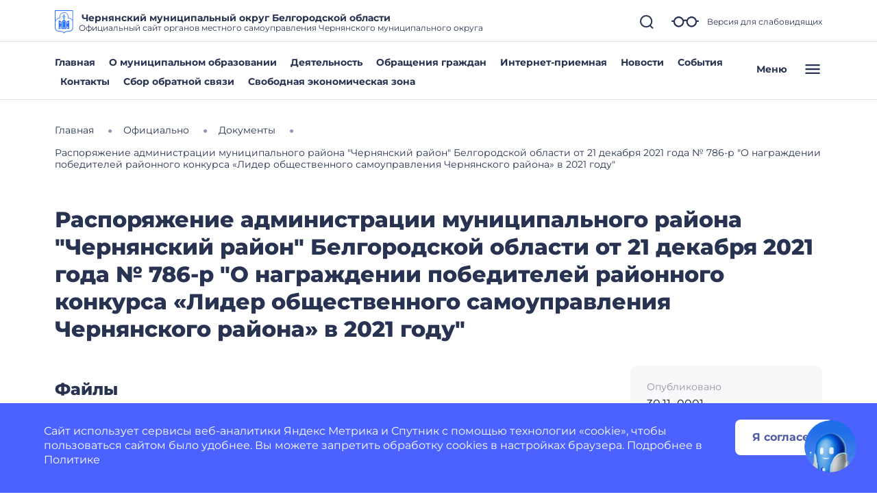

--- FILE ---
content_type: text/html; charset=utf-8
request_url: https://chernyanskijrajon-r31.gosweb.gosuslugi.ru/ofitsialno/dokumenty/dokumenty-all-2494_1014.html
body_size: 29849
content:
<!DOCTYPE html>
<html lang="ru" class="">
<head>
    <meta charset="UTF-8">
    <meta name="viewport" content="width=device-width, initial-scale=1.0, user-scalable=0">
        

    <title>Распоряжение администрации муниципального района &quot;Чернянский район&quot; Белгородской области от 21 декабря 2021 года № 786-р &quot;О награждении победителей районного конкурса «Лидер общественного самоуправления Чернянского района» в 2021 году&quot;</title>
        <link href="https://static.gosweb.gosuslugi.ru/omsu/assets/main.css?id=29bde4e454eb85c38a90de628435ee24" rel="stylesheet" crossorigin="anonymous">
            <link href="/netcat_template/template/gw_omsu/css/default.css" rel="stylesheet" type="text/css">
        <link href="/netcat_template/template/gw_omsu/css/mixin_defaults.css" rel="stylesheet" type="text/css">
                <link href="/netcat/modules/gw_visually_impaired_version/assets/css/style.css" rel="stylesheet" type="text/css">
        <script>
(function(){var g={},m=new ResizeObserver(function(b){for(var c=b.length,a=0;a<c;a++){for(var d=b[a],f=d.target,e=["",""],k=f.ncB,g=k.length,d=(d=d.borderBoxSize)?d[0].inlineSize:f.offsetWidth,h=0;h<g;h++)e[k[h]>d?1:0]+=k[h]+" ";f.setAttribute("data-nc-b1",e[0]);f.setAttribute("data-nc-b2",e[1])}}),n={box:"border-box"},l=function(b){var c=b.getAttribute("data-nc-b")||"",a;for(a in g)b.matches(a)&&(c+=" "+g[a]);if(c=c.trim())b.ncB=c.split(" ").map(Number),m.observe(b,n);c=b.childElementCount;for(a=
0;a<c;a++)l(b.children[a])};(new MutationObserver(function(b){for(var c=b.length,a=0;a<c;a++)for(var d=b[a].addedNodes,f=d.length,e=0;e<f;e++)d[e]instanceof Element&&l(d[e])})).observe(document.documentElement,{childList:!0,subtree:!0});nc_eq=function(b){return Object.assign(g,b)}})();
</script>

<script src="/netcat_template/asset/jquery/3.6.0/jquery.min.js" defer></script>
<script src="/netcat_template/asset/nc_modal/latest/nc_modal_func.js" defer></script>
<script src="/netcat_template/asset/popper/1.14.3/popper.min.js" defer></script>
<script src="/netcat_template/asset/bootstrap_core/4.1.1/index.js" defer></script>
<script src="/netcat_template/asset/bootstrap_util/4.1.1/util.js" defer></script>
<script src="/netcat_template/asset/bootstrap_transitions/4.1.1/collapse.js" defer></script>
<script src="/netcat_template/asset/bootstrap_modal/4.1.1/modal.js" defer></script>
<link rel="stylesheet" href="/netcat_template/asset/font_montserrat/0.2022.07.07/font-montserrat.css" />
<link rel="stylesheet" href="/netcat_template/asset/font_roboto/0.2022.07.07/font-roboto.css" />
<link rel="stylesheet" href="/netcat_template/asset/font_lato/0.2018.03.12/font-lato.css" />
<link rel="stylesheet" href="/netcat_template/asset/bootstrap_transitions/4.1.1/transitions.css" />
<link rel="stylesheet" href="/netcat_template/asset/bootstrap_utilities_spacing/4.1.1/spacing.css" />
<link rel="stylesheet" href="/netcat_template/asset/bootstrap_modal/4.1.1/modal.css" />
<link rel="stylesheet" href="/netcat_template/asset/bootstrap_forms/4.1.1/forms.css" />
<link rel="stylesheet" href="/netcat_template/asset/bootstrap_custom_forms/4.1.1/custom-forms.css" />
<link rel="stylesheet" href="/netcat_template/asset/icons_font_awesome/5.12.0/fontawesome-all.css" />
<link rel="stylesheet" href="/netcat_template/css/1/components.css?1764146209" />
<script>
nc_eq({".tpl-component-gw-documents-omsu":"928 718 512 479 429 366 314"});
</script>
<link rel="stylesheet" href="/netcat_template/css/1/mixins.css?1770035881" />

</head>
<body class="tpl-body-site-1">
    <script>var counterNumberVal = "90001701";</script>
            <script>var metricOrgType = "omsu", metricRegion = "r31";</script>
        <script src="https://api-metric.gosweb.gosuslugi.ru/scripts/ym-script.js"></script>
<script>
    window.addEventListener('DOMContentLoaded', function() {
        let classMapping = {
            "gw-blind-support-font-size_base": "tpl-alt-accessibility-font-size-1",
            "gw-blind-support-font-size_normal": "tpl-alt-accessibility-font-size-2",
            "gw-blind-support-font-size_large": "tpl-alt-accessibility-font-size-3",
            "gw-blind-support-theme_base": "tpl-alt-accessibility-color-scheme-1",
            "gw-blind-support-theme_inverse": "tpl-alt-accessibility-color-scheme-2",
            "gw-blind-support-theme_blue": "tpl-alt-accessibility-color-scheme-3",
            "gw-blind-support-letter-spacing_base": "tpl-alt-accessibility-letter-spacing-1",
            "gw-blind-support-letter-spacing_normal": "tpl-alt-accessibility-letter-spacing-2",
            "gw-blind-support-letter-spacing_large": "tpl-alt-accessibility-letter-spacing-3",
            "gw-blind-support-line-height_base": "tpl-alt-accessibility-line-spacing-1",
            "gw-blind-support-line-height_normal": "tpl-alt-accessibility-line-spacing-2",
            "gw-blind-support-line-height_large": "tpl-alt-accessibility-line-spacing-3",
        };

        window.addEventListener('accessibility:set-state', function(e) {
            let html = document.getElementsByTagName('html')[0],
                classRegexp = new RegExp('tpl\-alt\-accessibility\-');
            if (typeof html !== 'undefined') {
                let classList = html.className.split(' ');
                classList.forEach(function (className) {
                    if (classRegexp.test(className)) {
                        html.classList.remove(className);
                    }
                });

                classList.forEach(function (className) {
                    if (typeof classMapping[className] !== 'undefined') {
                        html.classList.add(classMapping[className]);
                    }
                });
            }
        }, false);
    
        window.dispatchEvent(new CustomEvent('accessibility:set-state', {"detail": []}));
    });
</script>
<header class="gw-header gw-position_sticky">
        <div class="gw-header__top gw-column-wrapper">
        <div class="gw-container">
            <div class="gw-header__info gw-header-info">
                                <div class="gw-header-info__logo">
                    <a href="/" class="gw-header__link">
                        <img src="/netcat_files/c/download.svg" class="gw-icon-logo" alt=" Чернянский муниципальный округ Белгородской области.">
                    </a>
                </div>
                <div class="gw-header-info__content">
                    <div class="gw-header__title"> Чернянский муниципальный округ Белгородской области</div>
                    <div class="gw-header__subtitle">Официальный сайт органов местного самоуправления Чернянского муниципального округа</div>
                </div>
                <div class="gw-header-info__controls">
                    <div class="gw-header-info__icons gw-header-icons">
                        <a class="gw-header-icons__link gw-header__link gw-js-main-search-link gw-js-search-link" href="#">
                            <svg class="gw-icon gw-icon_s">
                                <use xlink:href="/netcat_template/template/gw_omsu/img/icons.svg#gw-icon-search-sm"></use>
                            </svg>
                        </a>
                        <a href="#" class="gw-header-icons__link gw-header__link gw-header-icons__glass"
                           data-micromodal-trigger="blind-support">
                            <svg class="gw-icon gw-icon_l">
                                <use xlink:href="/netcat_template/template/gw_omsu/img/icons.svg#gw-glass"></use>
                            </svg>
                            <span class="gw-header__link-description">Версия для слабовидящих</span>
                        </a>
                        <a href="#"
                           class="gw-header-icons__link gw-header__link gw-header-icons__menu-burger gw-header__link_burger gw-js-mobile-menu-link">
                            <svg class="gw-icon gw-icon_m">
                                <use xlink:href="/netcat_template/template/gw_omsu/img/icons.svg#gw-burger" class="gw-header__icon-burger"></use>
                                <use xlink:href="/netcat_template/template/gw_omsu/img/icons.svg#gw-close" class="gw-header__icon-close"></use>
                            </svg>
                        </a>
                    </div>
                </div>
            </div>
            <div class="gw-header__search-block gw-header-search-block" data-gw-main-search="">
                <form class="gw-header-search-block__form" role="search" method="get" action="/search/">
                    <input type="text" class="gw-header-search-block__input" name="search_query">
                    <button type="submit" class="gw-header-search-block__button gw-header-search-block__button_submit">
                        <svg class="gw-icon gw-icon_s gw-header-search-block__button-icon">
                            <use xlink:href="/netcat_template/template/gw_omsu/img/icons.svg#gw-search"></use>
                        </svg>
                    </button>
                </form>
                <a class="gw-header__link gw-header-link__close gw-header__link_search-direct gw-js-search-link">
                    <svg class="gw-icon gw-icon_s">
                        <use xlink:href="/netcat_template/template/gw_omsu/img/icons.svg#gw-icon-search-sm" class="gw-header__icon-search"></use>
                        <use xlink:href="/netcat_template/template/gw_omsu/img/icons.svg#gw-icon-close-search"
                             class="gw-header__icon-close gw-icon_sm"></use>
                    </svg>
                </a>
            </div>
        </div>
    </div>
    <div class="gw-header__bottom gw-header-bottom gw-column-wrapper">
        <div class="gw-container">
            <div class="gw-header-bottom__wrapper">
                <div class="gw-top-nav">
                                            <div class="gw-top-nav__item">
                            <a class="gw-header__link gw-top-nav__item-link "
                               href="/">Главная</a>
                        </div>
                                            <div class="gw-top-nav__item">
                            <a class="gw-header__link gw-top-nav__item-link "
                               href="/o-munitsipalnom-obrazovanii/">О муниципальном образовании</a>
                        </div>
                                            <div class="gw-top-nav__item">
                            <a class="gw-header__link gw-top-nav__item-link "
                               href="/deyatelnost/">Деятельность</a>
                        </div>
                                            <div class="gw-top-nav__item">
                            <a class="gw-header__link gw-top-nav__item-link "
                               href="/glavnoe/obrascheniya-grazhdan/">Обращения граждан</a>
                        </div>
                                            <div class="gw-top-nav__item">
                            <a class="gw-header__link gw-top-nav__item-link "
                               href="https://chernyanskijrajon-r31.gosweb.gosuslugi.ru/obratnaya-svyaz/">Интернет-приемная</a>
                        </div>
                                            <div class="gw-top-nav__item">
                            <a class="gw-header__link gw-top-nav__item-link "
                               href="/dlya-zhiteley/novosti-i-reportazhi/">Новости</a>
                        </div>
                                            <div class="gw-top-nav__item">
                            <a class="gw-header__link gw-top-nav__item-link "
                               href="/dlya-zhiteley/kalendar-sobytiy/">События</a>
                        </div>
                                            <div class="gw-top-nav__item">
                            <a class="gw-header__link gw-top-nav__item-link "
                               href="/glavnoe/kontakty/">Контакты</a>
                        </div>
                                            <div class="gw-top-nav__item">
                            <a class="gw-header__link gw-top-nav__item-link "
                               href="/glavnoe/sbor-obratnoy-svyazi/">Сбор обратной связи</a>
                        </div>
                                            <div class="gw-top-nav__item">
                            <a class="gw-header__link gw-top-nav__item-link "
                               href="/glavnoe/svobodnaya-ekonomicheskaya-zona/">Свободная экономическая зона</a>
                        </div>
                                    </div>
                <a href="#" class="gw-header__burger gw-header__link gw-header__link_burger gw-js-mobile-menu-link">
                    <span class="gw-header__burger-text">Меню</span>
                    <svg class="gw-icon gw-icon_m">
                        <use xlink:href="/netcat_template/template/gw_omsu/img/icons.svg#gw-burger" class="gw-header__icon-burger"></use>
                        <use xlink:href="/netcat_template/template/gw_omsu/img/icons.svg#gw-close" class="gw-header__icon-close"></use>
                    </svg>
                </a>
            </div>
        </div>
    </div>
    <div class="gw-header-info__nav-menu gw-header-complex-nav-menu" data-gw-mobile-menu="">
        <div class="gw-header-complex-nav-menu__blind-support">
            <a href="#" class="gw-header-icons__link gw-header__link" data-micromodal-trigger="blind-support">
                <svg class="gw-icon gw-icon_l">
                    <use xlink:href="/netcat_template/template/gw_omsu/img/icons.svg#gw-glass"></use>
                </svg>
                <span class="gw-header__link-description">Версия для слабовидящих</span>
            </a>
        </div>
        <div class="gw-column-wrapper gw-header-complex-nav-menu__content">
            <div class="gw-container gw-header-complex-nav-menu__container">
                <div class="gw-header-complex-nav-menu__nav-wrapper">
                    <ul class="gw-header-complex-nav-menu__menu-list gw-header-complex-nav gw-header-complex-nav_1st-level">
                                                    <li class="gw-header-complex-nav__item gw-js-complex-nav-item">
                                <a href="/dlya-zhiteley/" class="gw-header-complex-nav__link gw-header-complex-nav__link_1st-level gw-js-complex-nav-link-1st-level">
                                    <span class="gw-header-complex-nav__item-icon">
                                        <svg class="gw-icon gw-icon_s">
                                            <use xlink:href="/netcat_template/template/gw_omsu/img/icons.svg#gw-folder"></use>
                                        </svg>
                                    </span>
                                    <span class="gw-header-complex-nav__item-text">Для жителей</span>
                                                                            <span class="gw-header-complex-nav__item-symbol">
                                            <svg class="gw-icon gw-icon_s gw-icon_arrow">
                                                <use xlink:href="/netcat_template/template/gw_omsu/img/icons.svg#gw-arrow"></use>
                                            </svg>
                                        </span>
                                                                    </a>
                                                                    <div class="gw-header-complex-nav__right gw-js-complex-nav-subitems hidden">
                                        <div class="h3 gw-header-complex-nav__subitems-header">
                                            <a href="/dlya-zhiteley/" class="gw-header-complex-nav__link">
                                               Для жителей                                            </a>
                                        </div>
                                        <ul class="gw-header-complex-nav gw-header-complex-nav_2nd-level">
                                                                                            <li class="gw-header-complex-nav__item">
                                                    <a href="/dlya-zhiteley/kalendar-sobytiy/" class="gw-header-complex-nav__link">
                                                        Календарь событий                                                    </a>
                                                                                                    </li>
                                                                                            <li class="gw-header-complex-nav__item">
                                                    <a href="/dlya-zhiteley/novosti-i-reportazhi/" class="gw-header-complex-nav__link">
                                                        Новости и репортажи                                                    </a>
                                                                                                    </li>
                                                                                            <li class="gw-header-complex-nav__item">
                                                    <a href="/dlya-zhiteley/poleznye-materialy/" class="gw-header-complex-nav__link">
                                                        Полезные материалы                                                    </a>
                                                                                                            <ul class="gw-header-complex-nav gw-header-complex-nav_3rd-level">
                                                                                                                            <li class="gw-header-complex-nav__item">
                                                                    <a href="/dlya-zhiteley/poleznye-materialy/tarify-oplaty-uslug-zhkh/" class="gw-header-complex-nav__link">
                                                                        Тарифы оплаты услуг ЖКХ                                                                    </a>
                                                                </li>
                                                                                                                            <li class="gw-header-complex-nav__item">
                                                                    <a href="/dlya-zhiteley/poleznye-materialy/besplatnaya-yuridicheskaya-pomosch/" class="gw-header-complex-nav__link">
                                                                        Бесплатная юридическая помощь                                                                    </a>
                                                                </li>
                                                                                                                            <li class="gw-header-complex-nav__item">
                                                                    <a href="/dlya-zhiteley/poleznye-materialy/grafik-otklyucheniya-goryachey-vody-v-okruge/" class="gw-header-complex-nav__link">
                                                                        График отключения горячей воды в округе                                                                    </a>
                                                                </li>
                                                                                                                            <li class="gw-header-complex-nav__item">
                                                                    <a href="/dlya-zhiteley/poleznye-materialy/uznayte-kto-vash-uchastkovyy/" class="gw-header-complex-nav__link">
                                                                        Узнайте, кто ваш участковый                                                                    </a>
                                                                </li>
                                                                                                                    </ul>
                                                                                                    </li>
                                                                                            <li class="gw-header-complex-nav__item">
                                                    <a href="/dlya-zhiteley/uslugi-i-servisy/" class="gw-header-complex-nav__link">
                                                        Услуги и сервисы                                                    </a>
                                                                                                            <ul class="gw-header-complex-nav gw-header-complex-nav_3rd-level">
                                                                                                                            <li class="gw-header-complex-nav__item">
                                                                    <a href="/dlya-zhiteley/uslugi-i-servisy/lichnyy-priem-grazhdan/" class="gw-header-complex-nav__link">
                                                                        Личный прием граждан                                                                    </a>
                                                                </li>
                                                                                                                            <li class="gw-header-complex-nav__item">
                                                                    <a href="/dlya-zhiteley/uslugi-i-servisy/sredstva-massovoy-informatsii/" class="gw-header-complex-nav__link">
                                                                        Средства массовой информации                                                                    </a>
                                                                </li>
                                                                                                                            <li class="gw-header-complex-nav__item">
                                                                    <a href="/dlya-zhiteley/uslugi-i-servisy/otpravit-obraschenie/" class="gw-header-complex-nav__link">
                                                                        Отправить обращение                                                                    </a>
                                                                </li>
                                                                                                                    </ul>
                                                                                                    </li>
                                                                                    </ul>
                                    </div>
                                                            </li>
                                                    <li class="gw-header-complex-nav__item gw-js-complex-nav-item">
                                <a href="/o-munitsipalnom-obrazovanii/" class="gw-header-complex-nav__link gw-header-complex-nav__link_1st-level gw-js-complex-nav-link-1st-level">
                                    <span class="gw-header-complex-nav__item-icon">
                                        <svg class="gw-icon gw-icon_s">
                                            <use xlink:href="/netcat_template/template/gw_omsu/img/icons.svg#gw-folder"></use>
                                        </svg>
                                    </span>
                                    <span class="gw-header-complex-nav__item-text">О муниципальном образовании</span>
                                                                            <span class="gw-header-complex-nav__item-symbol">
                                            <svg class="gw-icon gw-icon_s gw-icon_arrow">
                                                <use xlink:href="/netcat_template/template/gw_omsu/img/icons.svg#gw-arrow"></use>
                                            </svg>
                                        </span>
                                                                    </a>
                                                                    <div class="gw-header-complex-nav__right gw-js-complex-nav-subitems hidden">
                                        <div class="h3 gw-header-complex-nav__subitems-header">
                                            <a href="/o-munitsipalnom-obrazovanii/" class="gw-header-complex-nav__link">
                                               О муниципальном образовании                                            </a>
                                        </div>
                                        <ul class="gw-header-complex-nav gw-header-complex-nav_2nd-level">
                                                                                            <li class="gw-header-complex-nav__item">
                                                    <a href="/o-munitsipalnom-obrazovanii/ustav/" class="gw-header-complex-nav__link">
                                                        Устав                                                    </a>
                                                                                                    </li>
                                                                                            <li class="gw-header-complex-nav__item">
                                                    <a href="/o-munitsipalnom-obrazovanii/pochetnye-grazhdane/" class="gw-header-complex-nav__link">
                                                        Почетные граждане                                                    </a>
                                                                                                    </li>
                                                                                            <li class="gw-header-complex-nav__item">
                                                    <a href="/o-munitsipalnom-obrazovanii/istoriya/" class="gw-header-complex-nav__link">
                                                        История                                                    </a>
                                                                                                    </li>
                                                                                            <li class="gw-header-complex-nav__item">
                                                    <a href="/o-munitsipalnom-obrazovanii/dostoprimechatelnosti/" class="gw-header-complex-nav__link">
                                                        Достопримечательности                                                    </a>
                                                                                                    </li>
                                                                                            <li class="gw-header-complex-nav__item">
                                                    <a href="/o-munitsipalnom-obrazovanii/goroda-pobratimy/" class="gw-header-complex-nav__link">
                                                        Территориальные управления                                                    </a>
                                                                                                    </li>
                                                                                            <li class="gw-header-complex-nav__item">
                                                    <a href="/o-munitsipalnom-obrazovanii/dlya-gostey-i-turistov/" class="gw-header-complex-nav__link">
                                                        Для гостей и туристов                                                    </a>
                                                                                                    </li>
                                                                                            <li class="gw-header-complex-nav__item">
                                                    <a href="/o-munitsipalnom-obrazovanii/simvolika/" class="gw-header-complex-nav__link">
                                                        Символика                                                    </a>
                                                                                                    </li>
                                                                                            <li class="gw-header-complex-nav__item">
                                                    <a href="/o-munitsipalnom-obrazovanii/naselennye-punkty/" class="gw-header-complex-nav__link">
                                                        Населенные пункты                                                    </a>
                                                                                                    </li>
                                                                                    </ul>
                                    </div>
                                                            </li>
                                                    <li class="gw-header-complex-nav__item gw-js-complex-nav-item">
                                <a href="/deyatelnost/" class="gw-header-complex-nav__link gw-header-complex-nav__link_1st-level gw-js-complex-nav-link-1st-level">
                                    <span class="gw-header-complex-nav__item-icon">
                                        <svg class="gw-icon gw-icon_s">
                                            <use xlink:href="/netcat_template/template/gw_omsu/img/icons.svg#gw-folder"></use>
                                        </svg>
                                    </span>
                                    <span class="gw-header-complex-nav__item-text">Деятельность</span>
                                                                            <span class="gw-header-complex-nav__item-symbol">
                                            <svg class="gw-icon gw-icon_s gw-icon_arrow">
                                                <use xlink:href="/netcat_template/template/gw_omsu/img/icons.svg#gw-arrow"></use>
                                            </svg>
                                        </span>
                                                                    </a>
                                                                    <div class="gw-header-complex-nav__right gw-js-complex-nav-subitems hidden">
                                        <div class="h3 gw-header-complex-nav__subitems-header">
                                            <a href="/deyatelnost/" class="gw-header-complex-nav__link">
                                               Деятельность                                            </a>
                                        </div>
                                        <ul class="gw-header-complex-nav gw-header-complex-nav_2nd-level">
                                                                                            <li class="gw-header-complex-nav__item">
                                                    <a href="/deyatelnost/napravleniya-deyatelnosti/" class="gw-header-complex-nav__link">
                                                        Направления деятельности                                                    </a>
                                                                                                            <ul class="gw-header-complex-nav gw-header-complex-nav_3rd-level">
                                                                                                                            <li class="gw-header-complex-nav__item">
                                                                    <a href="/deyatelnost/napravleniya-deyatelnosti/zhkh/" class="gw-header-complex-nav__link">
                                                                        ЖКХ                                                                    </a>
                                                                </li>
                                                                                                                            <li class="gw-header-complex-nav__item">
                                                                    <a href="/deyatelnost/napravleniya-deyatelnosti/mnogokvartirnye-doma/" class="gw-header-complex-nav__link">
                                                                        Многоквартирные дома                                                                    </a>
                                                                </li>
                                                                                                                            <li class="gw-header-complex-nav__item">
                                                                    <a href="/deyatelnost/napravleniya-deyatelnosti/bezopasnost/" class="gw-header-complex-nav__link">
                                                                        Безопасность                                                                    </a>
                                                                </li>
                                                                                                                            <li class="gw-header-complex-nav__item">
                                                                    <a href="/deyatelnost/napravleniya-deyatelnosti/biznes-predprinimatelstvo/" class="gw-header-complex-nav__link">
                                                                        Бизнес, предпринимательство                                                                    </a>
                                                                </li>
                                                                                                                            <li class="gw-header-complex-nav__item">
                                                                    <a href="/deyatelnost/napravleniya-deyatelnosti/sotsialnaya-sfera/" class="gw-header-complex-nav__link">
                                                                        Социальная сфера                                                                    </a>
                                                                </li>
                                                                                                                            <li class="gw-header-complex-nav__item">
                                                                    <a href="/deyatelnost/napravleniya-deyatelnosti/zdravoohranenie/" class="gw-header-complex-nav__link">
                                                                        Здравоохранение                                                                    </a>
                                                                </li>
                                                                                                                            <li class="gw-header-complex-nav__item">
                                                                    <a href="/deyatelnost/napravleniya-deyatelnosti/obrazovanie/" class="gw-header-complex-nav__link">
                                                                        Образование                                                                    </a>
                                                                </li>
                                                                                                                            <li class="gw-header-complex-nav__item">
                                                                    <a href="/deyatelnost/napravleniya-deyatelnosti/kultura/" class="gw-header-complex-nav__link">
                                                                        Культура                                                                    </a>
                                                                </li>
                                                                                                                            <li class="gw-header-complex-nav__item">
                                                                    <a href="/deyatelnost/napravleniya-deyatelnosti/turizm/" class="gw-header-complex-nav__link">
                                                                        Туризм                                                                    </a>
                                                                </li>
                                                                                                                            <li class="gw-header-complex-nav__item">
                                                                    <a href="/deyatelnost/napravleniya-deyatelnosti/fizicheskaya-kultura-i-sport/" class="gw-header-complex-nav__link">
                                                                        Физическая культура и спорт                                                                    </a>
                                                                </li>
                                                                                                                            <li class="gw-header-complex-nav__item">
                                                                    <a href="/deyatelnost/napravleniya-deyatelnosti/gradostroitelstvo/" class="gw-header-complex-nav__link">
                                                                        Градостроительство                                                                    </a>
                                                                </li>
                                                                                                                            <li class="gw-header-complex-nav__item">
                                                                    <a href="/deyatelnost/napravleniya-deyatelnosti/promyshlennost/" class="gw-header-complex-nav__link">
                                                                        Промышленность                                                                    </a>
                                                                </li>
                                                                                                                            <li class="gw-header-complex-nav__item">
                                                                    <a href="/deyatelnost/napravleniya-deyatelnosti/dorogi-obschestvennyy-transport/" class="gw-header-complex-nav__link">
                                                                        Дороги, общественный транспорт                                                                    </a>
                                                                </li>
                                                                                                                            <li class="gw-header-complex-nav__item">
                                                                    <a href="/deyatelnost/napravleniya-deyatelnosti/zemelnye-otnosheniya/" class="gw-header-complex-nav__link">
                                                                        Земельные и имущественные отношения                                                                    </a>
                                                                </li>
                                                                                                                            <li class="gw-header-complex-nav__item">
                                                                    <a href="/deyatelnost/napravleniya-deyatelnosti/protivodeystvie-korruptsii/" class="gw-header-complex-nav__link">
                                                                        Противодействие коррупции                                                                    </a>
                                                                </li>
                                                                                                                            <li class="gw-header-complex-nav__item">
                                                                    <a href="/deyatelnost/napravleniya-deyatelnosti/munitsipalnyy-kontrol/" class="gw-header-complex-nav__link">
                                                                        Муниципальный контроль                                                                    </a>
                                                                </li>
                                                                                                                            <li class="gw-header-complex-nav__item">
                                                                    <a href="/deyatelnost/napravleniya-deyatelnosti/vnutrenniy-finansovyy-kontrol/" class="gw-header-complex-nav__link">
                                                                        Внутренний финансовый контроль                                                                    </a>
                                                                </li>
                                                                                                                            <li class="gw-header-complex-nav__item">
                                                                    <a href="/deyatelnost/napravleniya-deyatelnosti/byudzhet/" class="gw-header-complex-nav__link">
                                                                        Бюджет                                                                    </a>
                                                                </li>
                                                                                                                            <li class="gw-header-complex-nav__item">
                                                                    <a href="/deyatelnost/napravleniya-deyatelnosti/munitsipalnye-zakupki/" class="gw-header-complex-nav__link">
                                                                        Муниципальные закупки                                                                    </a>
                                                                </li>
                                                                                                                            <li class="gw-header-complex-nav__item">
                                                                    <a href="/deyatelnost/napravleniya-deyatelnosti/proektnaya-deyatelnost/" class="gw-header-complex-nav__link">
                                                                        Проектная деятельность                                                                    </a>
                                                                </li>
                                                                                                                            <li class="gw-header-complex-nav__item">
                                                                    <a href="/deyatelnost/napravleniya-deyatelnosti/mobilizatsionnaya-podgotovka-i-bronirovanie/" class="gw-header-complex-nav__link">
                                                                        Мобилизационная подготовка и бронирование                                                                    </a>
                                                                </li>
                                                                                                                            <li class="gw-header-complex-nav__item">
                                                                    <a href="/deyatelnost/napravleniya-deyatelnosti/obrabotka-pdn/" class="gw-header-complex-nav__link">
                                                                        Обработка ПДН                                                                    </a>
                                                                </li>
                                                                                                                            <li class="gw-header-complex-nav__item">
                                                                    <a href="/deyatelnost/napravleniya-deyatelnosti/otsenka-deyatelnosti-dubl/" class="gw-header-complex-nav__link">
                                                                        Оценка деятельности ОМСУ                                                                    </a>
                                                                </li>
                                                                                                                            <li class="gw-header-complex-nav__item">
                                                                    <a href="/deyatelnost/napravleniya-deyatelnosti/administrativnaya-komissiya/" class="gw-header-complex-nav__link">
                                                                        Административная комиссия                                                                    </a>
                                                                </li>
                                                                                                                            <li class="gw-header-complex-nav__item">
                                                                    <a href="/deyatelnost/napravleniya-deyatelnosti/upravlenie-selskogo-hozyaystva/" class="gw-header-complex-nav__link">
                                                                        Управление сельского хозяйства                                                                    </a>
                                                                </li>
                                                                                                                            <li class="gw-header-complex-nav__item">
                                                                    <a href="/deyatelnost/napravleniya-deyatelnosti/mery-sotsialnoy-podderzhki-uchastnikov-svo-i-chlenov-ih-semey/" class="gw-header-complex-nav__link">
                                                                        Меры социальной поддержки участников СВО и членов их семей                                                                    </a>
                                                                </li>
                                                                                                                            <li class="gw-header-complex-nav__item">
                                                                    <a href="/deyatelnost/napravleniya-deyatelnosti/obekty-i-marshruty-inklyuzivnogo-turizma-v-chernyanskom-rayone/" class="gw-header-complex-nav__link">
                                                                        Объекты и маршруты инклюзивного туризма в Чернянском районе                                                                    </a>
                                                                </li>
                                                                                                                    </ul>
                                                                                                    </li>
                                                                                            <li class="gw-header-complex-nav__item">
                                                    <a href="/deyatelnost/mery-podderzhki/" class="gw-header-complex-nav__link">
                                                        Меры поддержки                                                    </a>
                                                                                                            <ul class="gw-header-complex-nav gw-header-complex-nav_3rd-level">
                                                                                                                            <li class="gw-header-complex-nav__item">
                                                                    <a href="/deyatelnost/mery-podderzhki/pervaya-mera-podderzhki/" class="gw-header-complex-nav__link">
                                                                        Общие меры поддержки для бизнеса                                                                    </a>
                                                                </li>
                                                                                                                            <li class="gw-header-complex-nav__item">
                                                                    <a href="/deyatelnost/mery-podderzhki/vtoraya-mera-podderzhki/" class="gw-header-complex-nav__link">
                                                                        Фонд поддержки малого и среднего предпринимательства                                                                    </a>
                                                                </li>
                                                                                                                    </ul>
                                                                                                    </li>
                                                                                            <li class="gw-header-complex-nav__item">
                                                    <a href="/deyatelnost/proekty-i-programmy/" class="gw-header-complex-nav__link">
                                                        Проекты и программы                                                    </a>
                                                                                                    </li>
                                                                                            <li class="gw-header-complex-nav__item">
                                                    <a href="/deyatelnost/otsenka-deyatelnosti-omsu/" class="gw-header-complex-nav__link">
                                                        Оценка деятельности ОМСУ                                                    </a>
                                                                                                    </li>
                                                                                    </ul>
                                    </div>
                                                            </li>
                                                    <li class="gw-header-complex-nav__item gw-js-complex-nav-item">
                                <a href="/ofitsialno/" class="gw-header-complex-nav__link gw-header-complex-nav__link_1st-level gw-js-complex-nav-link-1st-level">
                                    <span class="gw-header-complex-nav__item-icon">
                                        <svg class="gw-icon gw-icon_s">
                                            <use xlink:href="/netcat_template/template/gw_omsu/img/icons.svg#gw-folder"></use>
                                        </svg>
                                    </span>
                                    <span class="gw-header-complex-nav__item-text">Официально</span>
                                                                            <span class="gw-header-complex-nav__item-symbol">
                                            <svg class="gw-icon gw-icon_s gw-icon_arrow">
                                                <use xlink:href="/netcat_template/template/gw_omsu/img/icons.svg#gw-arrow"></use>
                                            </svg>
                                        </span>
                                                                    </a>
                                                                    <div class="gw-header-complex-nav__right gw-js-complex-nav-subitems hidden">
                                        <div class="h3 gw-header-complex-nav__subitems-header">
                                            <a href="/ofitsialno/" class="gw-header-complex-nav__link">
                                               Официально                                            </a>
                                        </div>
                                        <ul class="gw-header-complex-nav gw-header-complex-nav_2nd-level">
                                                                                            <li class="gw-header-complex-nav__item">
                                                    <a href="/ofitsialno/organy-mestnogo-samoupravleniya/" class="gw-header-complex-nav__link">
                                                        Органы местного самоуправления                                                    </a>
                                                                                                            <ul class="gw-header-complex-nav gw-header-complex-nav_3rd-level">
                                                                                                                            <li class="gw-header-complex-nav__item">
                                                                    <a href="/ofitsialno/organy-mestnogo-samoupravleniya/sovet-deputatov/" class="gw-header-complex-nav__link">
                                                                        Совет депутатов Чернянского муниципального округа                                                                    </a>
                                                                </li>
                                                                                                                            <li class="gw-header-complex-nav__item">
                                                                    <a href="/ofitsialno/organy-mestnogo-samoupravleniya/izbiratelnaya-komissiiya/" class="gw-header-complex-nav__link">
                                                                        Территориальная избирательная комиссия                                                                    </a>
                                                                </li>
                                                                                                                            <li class="gw-header-complex-nav__item">
                                                                    <a href="/ofitsialno/organy-mestnogo-samoupravleniya/administratsiya-chernyanskogo-munitsipalnogo-okruga/" class="gw-header-complex-nav__link">
                                                                        Администрация Чернянского муниципального округа                                                                    </a>
                                                                </li>
                                                                                                                            <li class="gw-header-complex-nav__item">
                                                                    <a href="/ofitsialno/organy-mestnogo-samoupravleniya/kontrolno-schetnaya-komissiya/" class="gw-header-complex-nav__link">
                                                                        Контрольно-счетная комиссия                                                                    </a>
                                                                </li>
                                                                                                                            <li class="gw-header-complex-nav__item">
                                                                    <a href="/ofitsialno/organy-mestnogo-samoupravleniya/munitsipalnye-organizatsii/" class="gw-header-complex-nav__link">
                                                                        Муниципальные организации                                                                    </a>
                                                                </li>
                                                                                                                            <li class="gw-header-complex-nav__item">
                                                                    <a href="/ofitsialno/organy-mestnogo-samoupravleniya/inye-organy/" class="gw-header-complex-nav__link">
                                                                        Иные органы                                                                    </a>
                                                                </li>
                                                                                                                    </ul>
                                                                                                    </li>
                                                                                            <li class="gw-header-complex-nav__item">
                                                    <a href="/ofitsialno/munitsipalnaya-sluzhba/" class="gw-header-complex-nav__link">
                                                        Муниципальная служба                                                    </a>
                                                                                                    </li>
                                                                                            <li class="gw-header-complex-nav__item">
                                                    <a href="/ofitsialno/dokumenty/" class="gw-header-complex-nav__link">
                                                        Документы                                                    </a>
                                                                                                    </li>
                                                                                            <li class="gw-header-complex-nav__item">
                                                    <a href="/ofitsialno/munitsipalnye-zakupki-i-konkursy/" class="gw-header-complex-nav__link">
                                                        Муниципальные закупки и конкурсы                                                    </a>
                                                                                                    </li>
                                                                                            <li class="gw-header-complex-nav__item">
                                                    <a href="/ofitsialno/otsenka-reguliruyuschego-vozdeystviya/" class="gw-header-complex-nav__link">
                                                        Оценка регулирующего воздействия                                                    </a>
                                                                                                            <ul class="gw-header-complex-nav gw-header-complex-nav_3rd-level">
                                                                                                                            <li class="gw-header-complex-nav__item">
                                                                    <a href="/ofitsialno/otsenka-reguliruyuschego-vozdeystviya/ekspertiza-normativno-pravovyh-aktov/" class="gw-header-complex-nav__link">
                                                                        Экспертиза нормативно правовых актов                                                                    </a>
                                                                </li>
                                                                                                                            <li class="gw-header-complex-nav__item">
                                                                    <a href="/ofitsialno/otsenka-reguliruyuschego-vozdeystviya/normativno-pravovye-akty/" class="gw-header-complex-nav__link">
                                                                        Нормативно-правовые акты                                                                    </a>
                                                                </li>
                                                                                                                            <li class="gw-header-complex-nav__item">
                                                                    <a href="/ofitsialno/otsenka-reguliruyuschego-vozdeystviya/orv-proektov-normativnyh-pravovyh-aktov/" class="gw-header-complex-nav__link">
                                                                        ОРВ проектов нормативных правовых актов                                                                    </a>
                                                                </li>
                                                                                                                    </ul>
                                                                                                    </li>
                                                                                            <li class="gw-header-complex-nav__item">
                                                    <a href="/ofitsialno/munitsipalnyy-kontrol/" class="gw-header-complex-nav__link">
                                                        Муниципальный контроль                                                    </a>
                                                                                                    </li>
                                                                                    </ul>
                                    </div>
                                                            </li>
                                                    <li class="gw-header-complex-nav__item gw-js-complex-nav-item">
                                <a href="/obschestvennyy-kontrol/" class="gw-header-complex-nav__link gw-header-complex-nav__link_1st-level gw-js-complex-nav-link-1st-level">
                                    <span class="gw-header-complex-nav__item-icon">
                                        <svg class="gw-icon gw-icon_s">
                                            <use xlink:href="/netcat_template/template/gw_omsu/img/icons.svg#gw-folder"></use>
                                        </svg>
                                    </span>
                                    <span class="gw-header-complex-nav__item-text">Общественный контроль, Общественная палата</span>
                                                                            <span class="gw-header-complex-nav__item-symbol">
                                            <svg class="gw-icon gw-icon_s gw-icon_arrow">
                                                <use xlink:href="/netcat_template/template/gw_omsu/img/icons.svg#gw-arrow"></use>
                                            </svg>
                                        </span>
                                                                    </a>
                                                                    <div class="gw-header-complex-nav__right gw-js-complex-nav-subitems hidden">
                                        <div class="h3 gw-header-complex-nav__subitems-header">
                                            <a href="/obschestvennyy-kontrol/" class="gw-header-complex-nav__link">
                                               Общественный контроль, Общественная палата                                            </a>
                                        </div>
                                        <ul class="gw-header-complex-nav gw-header-complex-nav_2nd-level">
                                                                                            <li class="gw-header-complex-nav__item">
                                                    <a href="/obschestvennyy-kontrol/obschestvennaya-palata/" class="gw-header-complex-nav__link">
                                                        Общественная палата                                                    </a>
                                                                                                    </li>
                                                                                            <li class="gw-header-complex-nav__item">
                                                    <a href="/obschestvennyy-kontrol/obschestvennye-organizatsii-nko-volonterstvo/" class="gw-header-complex-nav__link">
                                                        Общественные организации, НКО, волонтерство                                                    </a>
                                                                                                    </li>
                                                                                            <li class="gw-header-complex-nav__item">
                                                    <a href="/obschestvennyy-kontrol/initsiativnye-proekty/" class="gw-header-complex-nav__link">
                                                        Инициативные проекты                                                    </a>
                                                                                                    </li>
                                                                                            <li class="gw-header-complex-nav__item">
                                                    <a href="/obschestvennyy-kontrol/nezavisimaya-otsenka-kachestva-okazaniya-uslug/" class="gw-header-complex-nav__link">
                                                        Независимая оценка качества оказания услуг                                                    </a>
                                                                                                    </li>
                                                                                    </ul>
                                    </div>
                                                            </li>
                                                                                                                                <li class="gw-header-complex-nav__item gw-header-complex-nav__item_indent gw-js-complex-nav-item">
                                <a href="/spravochnik/" class="gw-header-complex-nav__link gw-header-complex-nav__link_1st-level gw-js-complex-nav-link-1st-level">
                                    <span class="gw-header-complex-nav__item-text">Справочник</span>
                                </a>
                            </li>
                                                                                <li class="gw-header-complex-nav__item  gw-js-complex-nav-item">
                                <a href="/glavnoe/kontakty/" class="gw-header-complex-nav__link gw-header-complex-nav__link_1st-level gw-js-complex-nav-link-1st-level">
                                    <span class="gw-header-complex-nav__item-text">Контакты</span>
                                </a>
                            </li>
                                                                                <li class="gw-header-complex-nav__item  gw-js-complex-nav-item">
                                <a href="/glavnoe/vakansii/" class="gw-header-complex-nav__link gw-header-complex-nav__link_1st-level gw-js-complex-nav-link-1st-level">
                                    <span class="gw-header-complex-nav__item-text">Каталог вакансий</span>
                                </a>
                            </li>
                                                                                <li class="gw-header-complex-nav__item  gw-js-complex-nav-item">
                                <a href="/dlya-zhiteley/uslugi-i-servisy/otpravit-obraschenie/otvety-na-chasto-zadavaemye-voprosy/" class="gw-header-complex-nav__link gw-header-complex-nav__link_1st-level gw-js-complex-nav-link-1st-level">
                                    <span class="gw-header-complex-nav__item-text">Ответы на часто задаваемые вопросы</span>
                                </a>
                            </li>
                                            </ul>
                </div>
            </div>
        </div>
    </div>
</header>
<main class="gw-content gw-column-wrapper gw-margin_bottom_32">
                    <div class="gw-container">
            <ul class="gw-breadcrumb" itemscope="" itemtype="https://schema.org/BreadcrumbList">
                <li class="gw-breadcrumb__item" itemprop="itemListElement" itemscope="" itemtype="https://schema.org/ListItem">
                    <meta itemprop="position" content="1">
                    <a itemprop="item" href="/" class="gw-breadcrumb__item-link"><span itemprop="name">Главная</span></a>
                </li>
                                                                                <li class="gw-breadcrumb__item" itemprop="itemListElement" itemscope="" itemtype="https://schema.org/ListItem">
                            <meta itemprop="position" content="2">
                            <a itemprop="item" href="/ofitsialno/" class="gw-breadcrumb__item-link"><span itemprop="name">Официально</span></a>
                        </li>
                                                                                                    <li class="gw-breadcrumb__item" itemprop="itemListElement" itemscope="" itemtype="https://schema.org/ListItem">
                            <meta itemprop="position" content="3">
                            <a itemprop="item" href="/ofitsialno/dokumenty/" class="gw-breadcrumb__item-link"><span itemprop="name">Документы</span></a>
                        </li>
                                                                        <li class="gw-breadcrumb__item gw-breadcrumb__item_active" itemprop="itemListElement" itemscope="" itemtype="https://schema.org/ListItem" aria-current="page">
                        <meta itemprop="position" content="4">
                        <span itemprop="name">Распоряжение администрации муниципального района &quot;Чернянский район&quot; Белгородской области от 21 декабря 2021 года № 786-р &quot;О награждении победителей районного конкурса «Лидер общественного самоуправления Чернянского района» в 2021 году&quot;</span>
                    </li>
                            </ul>
        </div>
        <div class="gw-container">
        <!-- content -->
        <div class='tpl-block-full tpl-component-gw-documents-omsu' id='nc-block-db220342faea15d63e36371601374a20'><div class="gw-document-page">
    <h1 class="gw-document-page__title">Распоряжение администрации муниципального района &quot;Чернянский район&quot; Белгородской области от 21 декабря 2021 года № 786-р &quot;О награждении победителей районного конкурса «Лидер общественного самоуправления Чернянского района» в 2021 году&quot;</h1>
        </div>
<section class="gw-section-with-sidebar gw-margin_bottom_64">
    <div class="gw-main-content">
        <div class="gw-files gw-margin_bottom_64 gw-last-child-mb0">
            <h2 class="gw-files__title">Файлы</h2>
                        <div class="gw-document-item">
                <div class="gw-document-item__wrapper">
                    <a class="gw-document-item__link" href="/netcat_files/47/726/raspor_ob_itogah_konkursa.pdf" title="Распоряжение администрации муниципального района &quot;Чернянский район&quot; Белгородской области от 21 декабря 2021 года № 786-р &quot;О награждении победителей районного конкурса «Лидер общественного самоуправления Чернянского района» в 2021 году&quot;" target="_blank">
                        <svg class="gw-icon_rg">
                            <use xlink:href="/netcat_template/template/gw_omsu/img/icons.svg#gw-icon-format-pdf"></use>
                        </svg>
                    </a>
                    <div class="gw-document-item__description">
                        <a class="gw-document-item__title gw-text-multiline-truncate gw-text-multiline-truncate_rows_3" href="/netcat_files/47/726/raspor_ob_itogah_konkursa.pdf" title="Распоряжение администрации муниципального района &quot;Чернянский район&quot; Белгородской области от 21 декабря 2021 года № 786-р &quot;О награждении победителей районного конкурса «Лидер общественного самоуправления Чернянского района» в 2021 году&quot;" target="_blank" >
                            Распоряжение администрации муниципального района &quot;Чернянский район&quot; Белгородской области от 21 декабря 2021 года № 786-р &quot;О награждении победителей районного конкурса «Лидер общественного самоуправления Чернянского района» в 2021 году&quot;                        </a>
                    </div>
                </div>
                <div class="gw-document-item__download">
                    <a href="/netcat_files/47/726/raspor_ob_itogah_konkursa.pdf" target="_blank" class="gw-document-item__download-link" >
                        <svg class="gw-icon-download">
                            <use xlink:href="/netcat_template/template/gw_omsu/img/icons.svg#gw-icon-download"></use>
                        </svg>
                        <span class="gw-document-item__download-text">Скачать 51 КБ</span>
                    </a>
                                        <div class="gw-document-item__size">51 КБ</div>
                </div>
            </div>
                                                                                </div>
                    </div>
    <div class="gw-sidebar">
        <div class="gw-order-card gw-order-card_small">
            <div class="gw-order-card__description">
                <div class="gw-order-card__block">
                    <div class="gw-order-card__title">Опубликовано</div>
                    <div class="gw-order-card__info">30.11.-0001</div>
                </div>
                <div class="gw-order-card__block">
                    <div class="gw-order-card__title">Изменено</div>
                    <div class="gw-order-card__info">04.08.2022</div>
                </div>
            </div>
        </div>
    </div>
</section>
</div>    <!-- /content -->
    </div>
</main>
<footer class="gw-footer gw-column-wrapper gw-margin_top-auto">
    <div class="gw-container">
        <div class="gw-footer__top">
            <div class="gw-footer__nav gw-footer-nav">
                                    <div class="gw-footer-nav__column">
                                                    <ul class="gw-footer-nav__list">
                                                                    <li class="gw-footer-nav__item">
                                        <a href="/dlya-zhiteley/" class="gw-footer-nav__link">Для жителей</a>
                                                                                    <ul class="gw-footer-nav__2nd-level gw-footer-nav-2nd-level">
                                                                                                    <li class="gw-footer-nav-2nd-level__item">
                                                        <a href="/dlya-zhiteley/kalendar-sobytiy/" class="gw-footer-nav-2nd-level__link">Календарь событий</a>
                                                    </li>
                                                                                                    <li class="gw-footer-nav-2nd-level__item">
                                                        <a href="/dlya-zhiteley/novosti-i-reportazhi/" class="gw-footer-nav-2nd-level__link">Новости и репортажи</a>
                                                    </li>
                                                                                                    <li class="gw-footer-nav-2nd-level__item">
                                                        <a href="/dlya-zhiteley/poleznye-materialy/" class="gw-footer-nav-2nd-level__link">Полезные материалы</a>
                                                    </li>
                                                                                                    <li class="gw-footer-nav-2nd-level__item">
                                                        <a href="/dlya-zhiteley/uslugi-i-servisy/" class="gw-footer-nav-2nd-level__link">Услуги и сервисы</a>
                                                    </li>
                                                                                            </ul>
                                                                            </li>
                                                                    <li class="gw-footer-nav__item">
                                        <a href="/o-munitsipalnom-obrazovanii/" class="gw-footer-nav__link">О муниципальном образовании</a>
                                                                                    <ul class="gw-footer-nav__2nd-level gw-footer-nav-2nd-level">
                                                                                                    <li class="gw-footer-nav-2nd-level__item">
                                                        <a href="/o-munitsipalnom-obrazovanii/ustav/" class="gw-footer-nav-2nd-level__link">Устав</a>
                                                    </li>
                                                                                                    <li class="gw-footer-nav-2nd-level__item">
                                                        <a href="/o-munitsipalnom-obrazovanii/pochetnye-grazhdane/" class="gw-footer-nav-2nd-level__link">Почетные граждане</a>
                                                    </li>
                                                                                                    <li class="gw-footer-nav-2nd-level__item">
                                                        <a href="/o-munitsipalnom-obrazovanii/istoriya/" class="gw-footer-nav-2nd-level__link">История</a>
                                                    </li>
                                                                                                    <li class="gw-footer-nav-2nd-level__item">
                                                        <a href="/o-munitsipalnom-obrazovanii/dostoprimechatelnosti/" class="gw-footer-nav-2nd-level__link">Достопримечательности</a>
                                                    </li>
                                                                                                    <li class="gw-footer-nav-2nd-level__item">
                                                        <a href="/o-munitsipalnom-obrazovanii/goroda-pobratimy/" class="gw-footer-nav-2nd-level__link">Территориальные управления</a>
                                                    </li>
                                                                                                    <li class="gw-footer-nav-2nd-level__item">
                                                        <a href="/o-munitsipalnom-obrazovanii/dlya-gostey-i-turistov/" class="gw-footer-nav-2nd-level__link">Для гостей и туристов</a>
                                                    </li>
                                                                                                    <li class="gw-footer-nav-2nd-level__item">
                                                        <a href="/o-munitsipalnom-obrazovanii/simvolika/" class="gw-footer-nav-2nd-level__link">Символика</a>
                                                    </li>
                                                                                                    <li class="gw-footer-nav-2nd-level__item">
                                                        <a href="/o-munitsipalnom-obrazovanii/naselennye-punkty/" class="gw-footer-nav-2nd-level__link">Населенные пункты</a>
                                                    </li>
                                                                                            </ul>
                                                                            </li>
                                                            </ul>
                                            </div>
                                    <div class="gw-footer-nav__column">
                                                    <ul class="gw-footer-nav__list">
                                                                    <li class="gw-footer-nav__item">
                                        <a href="/deyatelnost/" class="gw-footer-nav__link">Деятельность</a>
                                                                                    <ul class="gw-footer-nav__2nd-level gw-footer-nav-2nd-level">
                                                                                                    <li class="gw-footer-nav-2nd-level__item">
                                                        <a href="/deyatelnost/napravleniya-deyatelnosti/" class="gw-footer-nav-2nd-level__link">Направления деятельности</a>
                                                    </li>
                                                                                                    <li class="gw-footer-nav-2nd-level__item">
                                                        <a href="/deyatelnost/mery-podderzhki/" class="gw-footer-nav-2nd-level__link">Меры поддержки</a>
                                                    </li>
                                                                                                    <li class="gw-footer-nav-2nd-level__item">
                                                        <a href="/deyatelnost/proekty-i-programmy/" class="gw-footer-nav-2nd-level__link">Проекты и программы</a>
                                                    </li>
                                                                                                    <li class="gw-footer-nav-2nd-level__item">
                                                        <a href="/deyatelnost/otsenka-deyatelnosti-omsu/" class="gw-footer-nav-2nd-level__link">Оценка деятельности ОМСУ</a>
                                                    </li>
                                                                                            </ul>
                                                                            </li>
                                                                    <li class="gw-footer-nav__item">
                                        <a href="/ofitsialno/" class="gw-footer-nav__link">Официально</a>
                                                                                    <ul class="gw-footer-nav__2nd-level gw-footer-nav-2nd-level">
                                                                                                    <li class="gw-footer-nav-2nd-level__item">
                                                        <a href="/ofitsialno/organy-mestnogo-samoupravleniya/" class="gw-footer-nav-2nd-level__link">Органы местного самоуправления</a>
                                                    </li>
                                                                                                    <li class="gw-footer-nav-2nd-level__item">
                                                        <a href="/ofitsialno/munitsipalnaya-sluzhba/" class="gw-footer-nav-2nd-level__link">Муниципальная служба</a>
                                                    </li>
                                                                                                    <li class="gw-footer-nav-2nd-level__item">
                                                        <a href="/ofitsialno/dokumenty/" class="gw-footer-nav-2nd-level__link">Документы</a>
                                                    </li>
                                                                                                    <li class="gw-footer-nav-2nd-level__item">
                                                        <a href="/ofitsialno/munitsipalnye-zakupki-i-konkursy/" class="gw-footer-nav-2nd-level__link">Муниципальные закупки и конкурсы</a>
                                                    </li>
                                                                                                    <li class="gw-footer-nav-2nd-level__item">
                                                        <a href="/ofitsialno/otsenka-reguliruyuschego-vozdeystviya/" class="gw-footer-nav-2nd-level__link">Оценка регулирующего воздействия</a>
                                                    </li>
                                                                                                    <li class="gw-footer-nav-2nd-level__item">
                                                        <a href="/ofitsialno/munitsipalnyy-kontrol/" class="gw-footer-nav-2nd-level__link">Муниципальный контроль</a>
                                                    </li>
                                                                                            </ul>
                                                                            </li>
                                                            </ul>
                                            </div>
                                    <div class="gw-footer-nav__column">
                                                    <ul class="gw-footer-nav__list">
                                                                    <li class="gw-footer-nav__item">
                                        <a href="/obschestvennyy-kontrol/" class="gw-footer-nav__link">Общественный контроль, Общественная палата</a>
                                                                                    <ul class="gw-footer-nav__2nd-level gw-footer-nav-2nd-level">
                                                                                                    <li class="gw-footer-nav-2nd-level__item">
                                                        <a href="/obschestvennyy-kontrol/obschestvennaya-palata/" class="gw-footer-nav-2nd-level__link">Общественная палата</a>
                                                    </li>
                                                                                                    <li class="gw-footer-nav-2nd-level__item">
                                                        <a href="/obschestvennyy-kontrol/obschestvennye-organizatsii-nko-volonterstvo/" class="gw-footer-nav-2nd-level__link">Общественные организации, НКО, волонтерство</a>
                                                    </li>
                                                                                                    <li class="gw-footer-nav-2nd-level__item">
                                                        <a href="/obschestvennyy-kontrol/initsiativnye-proekty/" class="gw-footer-nav-2nd-level__link">Инициативные проекты</a>
                                                    </li>
                                                                                                    <li class="gw-footer-nav-2nd-level__item">
                                                        <a href="/obschestvennyy-kontrol/nezavisimaya-otsenka-kachestva-okazaniya-uslug/" class="gw-footer-nav-2nd-level__link">Независимая оценка качества оказания услуг</a>
                                                    </li>
                                                                                            </ul>
                                                                            </li>
                                                            </ul>
                                            </div>
                            </div>
        </div>
        <div class="gw-footer__bottom">
            <div class="gw-footer__contacts gw-footer-contact">            
                                                                                    <div class="gw-footer-contact__item">
                                                            <p class="gw-footer-contact__title">Телефон</p>
                                                                                        <a href="tel:+74723255780" class="gw-footer-contact__value">+7 (47232) 5-57-80</a>
                                                    </div>
                                                                                                        <div class="gw-footer-contact__item">
                                                            <p class="gw-footer-contact__title">Факс</p>
                                                                                        <a href="tel:+74723255780" class="gw-footer-contact__value">+7 (47232) 5-57-80</a>
                                                    </div>
                                                                                                        <div class="gw-footer-contact__item">
                                                            <p class="gw-footer-contact__title">E-mail</p>
                                                                                        <a href="mailto:adm@ch.belregion.ru" class="gw-footer-contact__value">adm@ch.belregion.ru</a>
                                                    </div>
                                                </div>
            <div class="gw-footer__block">
                <div class="gw-footer__policy gw-footer-policy">
                                            <a href="/policy/" class="gw-footer-policy__link">Политика <br>конфиденциальности</a>
                                        <div class="gw-footer__widget-wrapper">
                                                
                                                    <a href="https://metrika.yandex.ru/stat/?id=90001701&from=informer" target="_blank" rel="nofollow" class="gw-footer__widget">
                                <img src="https://informer.yandex.ru/informer/90001701/3_0_000000FF_000000FF_1_pageviews"
                                    style="width:88px; height:31px; border:0;" alt="Яндекс.Метрика" title="Яндекс.Метрика: данные за сегодня (просмотры, визиты и уникальные посетители)" />
                            </a>
                                            </div>
                </div>
                <div class="gw-footer__icons gw-footer-icon">
                                                                                                                                        <a href="https://vk.com" class="gw-footer-icon__link" target="_blank">
                                <svg class="gw-icon-footer">
                                    <use xlink:href="/netcat_template/template/gw_omsu/img/icons.svg#gw-icon_vk"></use>
                                </svg>
                            </a>
                                                                                                        </div>
            </div>
        </div>
        <div class="gw-footer__basement gw-footer-basement">
                                                                                                            </div>
    </div>
</footer>
<div class="gw-modal gw-blind-support-modal" id="blind-support" aria-hidden="true">
    <div class="gw-modal__overlay" tabindex="-1" data-micromodal-close="">
        <div class="gw-modal__content" role="dialog" aria-modal="true" aria-labelledby="blind-support-title">
            <div class="gw-modal__header">
                <div class="gw-modal__title" id="blind-support-title">
                    <b>Версия для слабовидящих</b>
                </div>
                <button class="gw-modal__btn-close" type="button" data-micromodal-close="" aria-label="Close">
                    <svg class="gw-icon gw-icon_xxs">
                        <use xlink:href="/netcat_template/template/gw_omsu/img/icons.svg#gw-close-bold"></use>
                    </svg>
                </button>
            </div>
            <div class="gw-modal__body">
                <div class="gw-blind-support">
                    <div class="gw-blind-support__block">
                        <div class="gw-blind-support__block-title">Размер шрифта</div>
                        <div class="gw-blind-support__block-buttons">
                            <div class="gw-blind-support-font-size gw-blind-support-font-size_base">
                                <button class="gw-button gw-button_type_outline gw-button_size_auto js-blind-support-button"
                                        data-gw-blind-support-type="font-size" data-gw-blind-support-value="base">А
                                </button>
                            </div>
                            <div class="gw-blind-support-font-size gw-blind-support-font-size_normal">
                                <button class="gw-button gw-button_type_outline gw-button_size_auto js-blind-support-button"
                                        data-gw-blind-support-type="font-size" data-gw-blind-support-value="normal">А
                                </button>
                            </div>
                            <div class="gw-blind-support-font-size gw-blind-support-font-size_large">
                                <button class="gw-button gw-button_type_outline gw-button_size_auto js-blind-support-button"
                                        data-gw-blind-support-type="font-size" data-gw-blind-support-value="large">А
                                </button>
                            </div>
                        </div>
                    </div>
                    <div class="gw-blind-support__block">
                        <div class="gw-blind-support__block-title">Цвет</div>
                        <div class="gw-blind-support__block-buttons">
                            <div class="gw-blind-support-theme gw-blind-support-theme_base">
                                <button class="gw-button gw-button_type_outline gw-button_size_auto js-blind-support-button"
                                        data-gw-blind-support-type="theme" data-gw-blind-support-value="base">
                                    Стандартный
                                </button>
                            </div>
                            <div class="gw-blind-support-theme gw-blind-support-theme_inverse">
                                <button class="gw-button gw-button_type_outline gw-button_size_auto js-blind-support-button"
                                        data-gw-blind-support-type="theme" data-gw-blind-support-value="inverse">
                                    Инверсия
                                </button>
                            </div>
                            <div class="gw-blind-support-theme gw-blind-support-theme_blue">
                                <button class="gw-button gw-button_type_outline gw-button_size_auto js-blind-support-button"
                                        data-gw-blind-support-type="theme" data-gw-blind-support-value="blue">Синий
                                </button>
                            </div>
                        </div>
                    </div>
                    <div class="gw-blind-support__block">
                        <div class="gw-blind-support__block-title">Межбуквенный интервал</div>
                        <div class="gw-blind-support__block-buttons">
                            <div class="gw-blind-support-letter-spacing gw-blind-support-letter-spacing_base">
                                <button class="gw-button gw-button_type_outline gw-button_size_auto js-blind-support-button"
                                        data-gw-blind-support-type="letter-spacing" data-gw-blind-support-value="base">
                                    <span class="gw-text-indent-fix">аб</span>
                                </button>
                            </div>
                            <div class="gw-blind-support-letter-spacing gw-blind-support-letter-spacing_normal">
                                <button class="gw-button gw-button_type_outline gw-button_size_auto js-blind-support-button"
                                        data-gw-blind-support-type="letter-spacing"
                                        data-gw-blind-support-value="normal">
                                    <span class="gw-text-indent-fix">аб</span>
                                </button>
                            </div>
                            <div class="gw-blind-support-letter-spacing gw-blind-support-letter-spacing_large">
                                <button class="gw-button gw-button_type_outline gw-button_size_auto js-blind-support-button"
                                        data-gw-blind-support-type="letter-spacing" data-gw-blind-support-value="large">
                                    <span class="gw-text-indent-fix">аб</span>
                                </button>
                            </div>
                        </div>
                    </div>
                    <div class="gw-blind-support__block">
                        <div class="gw-blind-support__block-title">Межстрочный интервал</div>
                        <div class="gw-blind-support__block-buttons">
                            <div class="gw-blind-support-line-height gw-blind-support-line-height_base">
                                <button class="gw-button gw-button_type_outline gw-button_size_auto js-blind-support-button"
                                        data-gw-blind-support-type="line-height" data-gw-blind-support-value="base">
                                    Стандартный<br>интервал
                                </button>
                            </div>
                            <div class="gw-blind-support-line-height gw-blind-support-line-height_normal">
                                <button class="gw-button gw-button_type_outline gw-button_size_auto js-blind-support-button"
                                        data-gw-blind-support-type="line-height" data-gw-blind-support-value="normal">
                                    Средний<br>интервал
                                </button>
                            </div>
                            <div class="gw-blind-support-line-height gw-blind-support-line-height_large">
                                <button class="gw-button gw-button_type_outline gw-button_size_auto js-blind-support-button"
                                        data-gw-blind-support-type="line-height" data-gw-blind-support-value="large">
                                    Большой<br>интервал
                                </button>
                            </div>
                        </div>
                    </div>
                </div>
            </div>
        </div>
    </div>
</div>
    <div class="gw-analytics-agreement" data-gw-user-data="metricsAgreement">
        <div class="gw-column-wrapper">
            <div class="gw-container gw-analytics-agreement__wrapper">
                <p>Сайт использует сервисы веб-аналитики <a href="#" class="gw-analytics-agreement__link" data-micromodal-trigger="gw-analytics-agreement">Яндекс Метрика</a> и Спутник с помощью технологии «cookie», чтобы пользоваться сайтом было удобнее. Вы можете запретить обработку cookies в настройках браузера. Подробнее в <a target="_blank" class="gw-analytics-agreement__link" href="/policy/">Политике</a></p>
                <button class="gw-analytics-agreement__button gw-agreement-button" data-gw-user-data-setter>Я согласен</button>
            </div>
        </div>
    </div>
    <div class="gw-modal gw-modal-analytics-agreement" id="gw-analytics-agreement" aria-hidden="true">
        <div class="gw-modal__overlay" tabindex="-1" data-micromodal-close>
            <div class="gw-modal__content" role="dialog" aria-modal="true" aria-labelledby="gw-analytics-agreement-title">
                <div class="gw-modal__header">
                    <div class="gw-modal__title" id="gw-analytics-agreement-title">
                        <b>Соглашение об использовании сервиса Яндекс Метрика</b>
                    </div>
                    <button class="gw-modal__btn-close" type="button" data-micromodal-close aria-label="Close">
                        <svg class="gw-icon gw-icon_xxs">
                            <use xlink:href="/netcat_template/template/gw_omsu/img/icons.svg#gw-close-bold"></use>
                        </svg>
                    </button>
                </div>
                <div class="gw-modal__body gw-padding_top_16">
                    <p>Этот сайт использует сервис веб-аналитики Яндекс Метрика, предоставляемый компанией ООО «ЯНДЕКС», 119021, Россия, Москва, ул. Л. Толстого, 16 (далее — Яндекс)</p>
                    <p>Сервис Яндекс Метрика использует технологию «cookie».</p>
                    <p>Собранная при помощи cookie информация не может идентифицировать вас, однако может помочь нам улучшить работу нашего сайта. Информация об использовании вами данного сайта, будет передаваться и храниться на сервере Яндекса в Российской Федерации. Яндекс будет обрабатывать эту информацию с целью анализа пользовательской активности</p>
                    <p>Вы можете отказаться от использования cookies, выбрав соответствующие настройки в браузере. Используя этот сайт, вы соглашаетесь на обработку данных о вас Яндексом в порядке и целях, указанных выше</p>
                </div>
            </div>
        </div>
    </div>
<script src="https://static.gosweb.gosuslugi.ru/omsu/assets/main.js?id=e70f722fde62c79da5db7d51438b3bed"></script>
<svg class="d-none" xmlns="http://www.w3.org/2000/svg" xmlns:xlink="http://www.w3.org/1999/xlink"><defs><symbol fill="none" viewBox="0 0 24 25" id="eds"><path d="M16.875 3.125H4.125v17.25h3.75M13.125 15.125l-.75 6.75 3.375-1.5 3.375 1.5-.75-6.75" stroke="currentColor" stroke-width="2" stroke-linecap="round" stroke-linejoin="round" /><path d="M15.75 15.875a4.125 4.125 0 1 0 0-8.25 4.125 4.125 0 0 0 0 8.25Z" stroke="currentColor" stroke-width="2" stroke-linecap="round" stroke-linejoin="round" /></symbol><symbol fill="none" viewBox="0 0 24 24" id="icon_arrow"><path d="m16 10-3.8 4L8 10" stroke="currentColor" stroke-width="2" stroke-linecap="round" stroke-linejoin="round" /></symbol><symbol fill="none" viewBox="0 0 6 10" id="icon_arrow_right"><path d="m1 1 4 3.8L1 9" stroke="currentColor" stroke-width="2" stroke-linecap="round" stroke-linejoin="round" /></symbol><symbol fill="none" viewBox="0 0 20 11" id="icon_arrow_thin_down"><path d="m19 1-8.55 9L1 1" stroke="currentColor" stroke-width="2" stroke-linecap="round" stroke-linejoin="round" /></symbol><symbol fill="none" viewBox="0 0 11 20" id="icon_arrow_thin_left"><path d="M10 1 1 9.55 10 19" stroke="currentColor" stroke-width="2" stroke-linecap="round" stroke-linejoin="round" /></symbol><symbol fill="none" viewBox="0 0 11 20" id="icon_arrow_thin_right"><path d="m1 1 9 8.55L1 19" stroke="currentColor" stroke-width="2" stroke-linecap="round" stroke-linejoin="round" /></symbol><symbol viewBox="0 0 40 16" fill="currentColor" id="icon_blind"><path d="M1.111 8.02h1.774a7.827 7.827 0 0 0 .702 3.043 7.79 7.79 0 0 0 1.833 2.521 7.711 7.711 0 0 0 8.742 1.17 7.758 7.758 0 0 0 2.426-1.95 7.832 7.832 0 0 0 1.745-5.863 8.917 8.917 0 0 1 3.334 0 7.833 7.833 0 0 0 1.752 5.852 7.756 7.756 0 0 0 2.423 1.947 7.714 7.714 0 0 0 8.733-1.167 7.79 7.79 0 0 0 1.834-2.515 7.828 7.828 0 0 0 .706-3.037h1.774c.295 0 .577-.118.786-.328a1.12 1.12 0 0 0 0-1.58 1.108 1.108 0 0 0-.786-.327h-2.034a7.794 7.794 0 0 0-2.558-4.006 7.714 7.714 0 0 0-8.995-.62 7.778 7.778 0 0 0-3.078 3.617 11.152 11.152 0 0 0-4.448 0 7.778 7.778 0 0 0-3.078-3.618 7.714 7.714 0 0 0-8.995.62 7.794 7.794 0 0 0-2.558 4.007H1.111c-.295 0-.577.118-.786.327a1.12 1.12 0 0 0 0 1.58c.209.21.491.328.786.328Zm28.26-5.786a5.51 5.51 0 0 1 3.074.938 5.556 5.556 0 0 1 2.038 2.496 5.59 5.59 0 0 1-1.2 6.061 5.504 5.504 0 0 1-6.029 1.206 5.538 5.538 0 0 1-2.482-2.048 5.583 5.583 0 0 1 .69-7.022 5.523 5.523 0 0 1 3.91-1.63Zm-18.743 0a5.51 5.51 0 0 1 3.074.938 5.556 5.556 0 0 1 2.037 2.496 5.59 5.59 0 0 1-1.2 6.062 5.504 5.504 0 0 1-6.029 1.206 5.539 5.539 0 0 1-2.481-2.05 5.584 5.584 0 0 1 .69-7.02 5.523 5.523 0 0 1 3.91-1.632Z" /></symbol><symbol fill="none" viewBox="0 0 130 130" id="icon_book"><circle cx="41.042" cy="62.292" r="26.042" fill="#FFE073" /><path d="m107.919 50.603 6.769-6.26-53.472-14.231-.42-.112-41.628 35.126v12.691l51.753 23.016 44.08-38.708-6.565-.621-.517-10.9ZM61.206 31.78l50.219 13.366-41.668 38.54-48.196-18.452 39.645-33.454ZM20.81 76.778V66.676l48.34 18.508.73 13.416-49.07-21.822ZM71.5 98.16l-.717-13.207 35.562-32.892.707 14.882L71.5 98.16Zm39.612-34.784-2.483 2.18-.115-2.426 2.598.246Z" fill="currentColor" stroke="currentColor" stroke-width="2.4" /></symbol><symbol viewBox="0 0 24 24" fill="none" id="icon_building"><path d="M20.35 7.53h-3.017V2.25a.378.378 0 0 0-.377-.377H6.772a.378.378 0 0 0-.377.377v5.28H3.377A.378.378 0 0 0 3 7.907v10.184c0 .208.17.377.377.377H20.35c.207 0 .377-.17.377-.377V7.907a.378.378 0 0 0-.377-.377Zm-16.596.755h2.64v9.429h-2.64v-9.43Zm3.395-.378v-5.28h9.43v15.087h-2.264v-6.412a.378.378 0 0 0-.377-.377H9.79a.378.378 0 0 0-.377.377v6.412H7.149V7.907Zm3.017 9.807v-6.035h3.395v6.035h-3.395Zm9.807 0h-2.64v-9.43h2.64v9.43Z" fill="currentColor" stroke="currentColor" stroke-width=".7" /></symbol><symbol viewBox="0 0 48 48" id="icon_burger"><path d="M6 36h36v-4H6v4zm0-10h36v-4H6v4zm0-14v4h36v-4H6z" fill="currentColor" /></symbol><symbol fill="none" viewBox="0 0 24 24" id="icon_business"><path d="M18.954 5.273h-3.272v-.4c0-1.103-.918-2-2.046-2h-3.272c-1.128 0-2.046.897-2.046 2v.4H5.045c-1.127 0-2.045.897-2.045 2v9.6c0 1.102.918 2 2.045 2h13.91c1.127 0 2.045-.898 2.045-2v-9.6c0-1.103-.918-2-2.046-2Zm-9.818-.4c0-.662.55-1.2 1.228-1.2h3.272c.677 0 1.228.538 1.228 1.2v.4H9.136v-.4Zm-5.318 2.4c0-.662.55-1.2 1.227-1.2h13.91c.676 0 1.227.538 1.227 1.2v1.6c0 1.587-1.348 3.6-2.864 3.6v-.8a.81.81 0 0 0-.818-.8h-1.636a.81.81 0 0 0-.819.8v.8h-4.09v-.8a.81.81 0 0 0-.819-.8H7.5a.81.81 0 0 0-.818.8v.8c-1.516 0-2.864-2.014-2.864-3.6v-1.6Zm12.683 6.8h-1.637v-2.4H16.5v2.4Zm-7.365-2.4v2.4H7.5v-2.4h1.636Zm11.046 5.2c0 .661-.55 1.2-1.227 1.2H5.044c-.676 0-1.227-.539-1.227-1.2v-5.417c.674 1.038 1.704 1.817 2.864 1.817v.8c0 .44.367.8.818.8h1.636a.81.81 0 0 0 .819-.8v-.8h4.09v.8c0 .44.367.8.819.8H16.5a.81.81 0 0 0 .818-.8v-.8c1.16 0 2.19-.78 2.864-1.817v5.417Z" fill="currentColor" stroke="currentColor" stroke-width=".7" /></symbol><symbol fill="none" viewBox="0 0 130 130" id="icon_chemistry"><circle cx="61.931" cy="82.204" r="25.568" fill="#FFE073" /><path d="M49.1 54.186V31.822h1.874V28H31.98v3.822h1.873v22.364C25.544 57.315 20 65.266 20 74.149 20 85.922 29.635 95.5 41.477 95.5c11.843 0 21.478-9.578 21.478-21.351 0-8.882-5.545-16.834-13.855-19.963ZM33.542 30.269v-.715h15.87v.715h-15.87Zm7.935 63.678c-10.717 0-19.46-8.466-19.875-19.021h39.75c-.415 10.555-9.157 19.02-19.875 19.02ZM21.593 73.371c.32-8.09 5.574-15.225 13.3-17.908l.523-.182v-23.46H47.54v23.459l.524.182c7.726 2.683 12.98 9.818 13.3 17.908h-39.77v.001ZM101.632 68.507c-2.37-5.265-4.82-10.708-6.672-14.009V31.822h1.833V28H78.207v3.822h1.833v22.675c-1.866 3.316-4.326 8.784-6.707 14.076-2.374 5.276-4.828 10.731-6.645 13.939-1.93 3.397-2.215 6.64-.802 9.129C67.3 94.129 70.202 95.5 74.06 95.5h26.883c3.857 0 6.759-1.37 8.172-3.86 1.413-2.489 1.128-5.73-.802-9.128-1.824-3.22-4.292-8.703-6.68-14.005ZM79.736 30.268v-.714h15.529v.714H79.736ZM74.723 69.22c2.379-5.286 4.838-10.751 6.672-13.999l.174-.177v-23.22H93.43v23.22l.18.19c1.822 3.236 4.266 8.666 6.631 13.92.635 1.409 1.274 2.828 1.907 4.218H72.847c.623-1.368 1.252-2.765 1.876-4.152Zm33.066 21.645c-1.128 1.987-3.56 3.082-6.847 3.082H74.059c-3.288 0-5.72-1.095-6.85-3.082-1.128-1.99-.843-4.68.804-7.576 1.183-2.09 2.619-5.088 4.124-8.362h30.723c1.507 3.275 2.944 6.272 4.128 8.363 1.646 2.897 1.93 5.587.801 7.575Z" fill="currentColor" stroke="currentColor" stroke-width="2.4" /></symbol><symbol fill="none" viewBox="0 0 130 130" id="icon_cloche"><circle cx="85.042" cy="59.042" r="26.042" fill="#FFE073" /><path d="M65.002 98.408c-9.984 0-20.352-.288-28.416-.672-15.84-.864-17.088-2.112-17.856-2.88-1.44-1.44-1.536-2.976-1.344-3.936.48-3.072 4.224-5.088 4.896-5.376.384-.192.864-.288 1.248-.192.192 0 18.048 2.976 41.472 2.976 23.424 0 41.28-2.88 41.472-2.976.48-.096.864 0 1.248.192.768.384 4.416 2.4 4.896 5.376.192.96.096 2.496-1.44 3.936-.768.768-2.016 2.016-17.856 2.88-7.968.48-18.336.672-28.32.672ZM21.61 91.784c2.688 1.344 22.08 2.496 43.392 2.496 21.312 0 40.608-1.056 43.392-2.496.096-.096.096-.192.096-.192 0-.384-.96-1.248-2.112-2.016-3.648.576-20.352 2.88-41.376 2.88-21.024 0-37.728-2.304-41.376-2.88-1.152.672-2.112 1.632-2.112 2.016 0 0 0 .096.096.192Z" fill="currentColor" /><path d="M23.244 89.48c-1.151 0-2.015-.864-2.111-2.016-.096-.96-1.248-23.232 12.48-37.824 7.584-8.064 18.144-12.096 31.391-12.096 13.248 0 23.904 4.032 31.392 12.096 13.729 14.592 12.481 36.96 12.481 37.824a2.2 2.2 0 0 1-2.208 2.016 2.2 2.2 0 0 1-2.016-2.208c0-.192 1.152-21.504-11.329-34.752-6.72-7.104-16.224-10.752-28.32-10.752s-21.6 3.648-28.32 10.752C24.11 65.864 25.358 87.08 25.358 87.272c.096 1.152-.768 2.208-2.017 2.208h-.096Z" fill="currentColor" /><path d="M96.967 71.624c-.864 0-1.728-.576-2.016-1.44-1.536-4.8-6.336-16.224-16.512-19.584-1.152-.384-1.728-1.536-1.344-2.688.384-1.152 1.536-1.728 2.688-1.344 8.448 2.784 15.456 10.944 19.2 22.272.384 1.152-.192 2.304-1.344 2.688-.192 0-.384.096-.672.096ZM67.977 41.768c-.288 0-.672-.096-.96-.192-1.056-.48-1.44-1.824-.96-2.88.384-.864.672-2.112.384-2.592-.096-.096-.48-.384-1.536-.384s-1.44.192-1.536.384c-.288.48.096 1.824.384 2.592a2.21 2.21 0 0 1-.96 2.88 2.21 2.21 0 0 1-2.88-.96c-.192-.384-1.92-3.936-.288-6.624.672-1.056 2.112-2.4 5.088-2.4s4.416 1.248 5.088 2.4c1.632 2.688 0 6.24-.288 6.624 0 .672-.768 1.152-1.536 1.152Z" fill="currentColor" /></symbol><symbol fill="none" viewBox="0 0 24 24" id="icon_close"><path d="m6 6 12 12M18 6 6 18" stroke="currentColor" stroke-width="2" stroke-linecap="round" /></symbol><symbol fill="none" viewBox="0 0 24 24" id="icon_close_search"><circle cx="11.122" cy="11.122" r="8.122" stroke="currentColor" stroke-width="2" /><path d="m7.991 7.991 6.262 6.262M14.253 7.991 7.99 14.253" stroke="currentColor" stroke-width="2" stroke-linecap="square" /><path d="m16.535 16.988 4.512 4.512" stroke="currentColor" stroke-width="2" /></symbol><symbol fill="none" viewBox="0 0 24 24" id="icon_description"><path d="M16.958 20.206A2.042 2.042 0 0 0 19 18.164V3.581a2.042 2.042 0 0 0-2.042-2.042H7.042A2.042 2.042 0 0 0 5 3.581v14.583a2.041 2.041 0 0 0 2.042 2.042h9.916ZM6.167 18.164V3.581a.875.875 0 0 1 .875-.875h9.916a.875.875 0 0 1 .875.875v14.583a.875.875 0 0 1-.875.875H7.042a.875.875 0 0 1-.875-.875Z" fill="currentColor" stroke="currentColor" stroke-width=".5" /><path d="M15.5 9.852h-7v.875h7v-.875ZM12.583 6.935H8.5v.875h4.083v-.875ZM15.5 12.768h-7v.875h7v-.875Z" fill="currentColor" stroke="currentColor" stroke-width=".5" /></symbol><symbol fill="none" viewBox="0 0 130 130" id="icon_document"><circle cx="53.042" cy="55.042" fill="#FFE073" r="26.042" /><path d="M61.205 66h30.59c1.74 0 3.205-.914 3.205-2 0-1.086-1.465-2-3.205-2h-30.59c-1.74 0-3.205.914-3.205 2 0 1.086 1.465 2 3.205 2ZM61.205 77h30.59c1.74 0 3.205-.914 3.205-2 0-1.086-1.465-2-3.205-2h-30.59c-1.74 0-3.205.914-3.205 2 0 1.086 1.465 2 3.205 2ZM61.205 88h30.59c1.74 0 3.205-.914 3.205-2 0-1.086-1.465-2-3.205-2h-30.59c-1.74 0-3.205.914-3.205 2 .092 1.086 1.465 2 3.205 2Z" fill="currentColor" /><rect x="42" y="41" width="68" height="68" rx="3" stroke="currentColor" stroke-width="4" mask="url(#icon_document_a)" /><path d="M87 43V24a3 3 0 0 0-3-3H22a3 3 0 0 0-3 3v62a3 3 0 0 0 3 3h22" stroke="currentColor" stroke-width="4" /></symbol><mask id="icon_document_a" fill="#fff"><rect x="42" y="41" width="68" height="68" rx="3" /></mask><symbol fill="none" viewBox="0 0 21 21" id="icon_download"><path d="M19.943 9.5c-.273 0-.535.105-.728.293a.986.986 0 0 0-.3.707v8H2.451v-8a.986.986 0 0 0-.302-.707 1.044 1.044 0 0 0-.727-.293c-.273 0-.535.105-.728.293a.986.986 0 0 0-.301.707v9c0 .265.108.52.301.707.193.188.455.293.728.293h18.52c.273 0 .535-.105.727-.293a.986.986 0 0 0 .302-.707v-9a.986.986 0 0 0-.302-.707 1.044 1.044 0 0 0-.727-.293Z" fill="currentColor" /><path d="M9.954 16.206a1.032 1.032 0 0 0 .728.293 1.055 1.055 0 0 0 .728-.293l4.116-4a.985.985 0 0 0 .289-.703.986.986 0 0 0-.302-.699 1.044 1.044 0 0 0-.718-.293c-.27-.002-.53.099-.724.281l-2.36 2.294V1.5a.986.986 0 0 0-.3-.707A1.044 1.044 0 0 0 10.682.5c-.273 0-.535.105-.728.293a.986.986 0 0 0-.301.707v11.586l-2.36-2.293a1.045 1.045 0 0 0-.723-.28c-.27.002-.528.107-.719.292a.987.987 0 0 0-.3.699.985.985 0 0 0 .288.703l4.114 4Z" fill="currentColor" /></symbol><symbol fill="none" viewBox="0 0 130 130" id="icon_eat"><circle cx="77.042" cy="71.042" fill="#FFE073" r="26.042" /><path d="M64.901 87.891a23.519 23.519 0 1 1 0-47.037 23.519 23.519 0 0 1 0 47.037Zm0-43.9a20.383 20.383 0 1 0 0 40.765 20.383 20.383 0 0 0 0-40.766Z" fill="currentColor" stroke="currentColor" stroke-width=".6" /><path d="M63.335 67.509a1.568 1.568 0 0 1-1.113-2.681l12.543-12.543a1.575 1.575 0 0 1 2.226 2.226L64.448 67.054a1.569 1.569 0 0 1-1.113.455Z" fill="currentColor" /><path d="M64.904 76.916a1.568 1.568 0 0 1-1.568-1.568v-14.11a1.568 1.568 0 1 1 3.136 0v14.11a1.568 1.568 0 0 1-1.568 1.568Z" fill="currentColor" /><path d="M29.976 95.731a4.704 4.704 0 0 1-4.704-4.704V59.513a7.84 7.84 0 0 1-6.271-7.683V37.892a4.813 4.813 0 0 1 4.296-4.877 4.705 4.705 0 0 1 3.543 1.208 4.703 4.703 0 0 1 6.272 0 4.703 4.703 0 0 1 3.543-1.208 4.814 4.814 0 0 1 4.296 4.877V51.83a7.84 7.84 0 0 1-6.271 7.683v31.514a4.704 4.704 0 0 1-4.704 4.704Zm-6.271-59.58h-.142a1.71 1.71 0 0 0-1.426 1.74v13.94a4.704 4.704 0 0 0 4.703 4.703 1.568 1.568 0 0 1 1.568 1.568v32.925a1.568 1.568 0 1 0 3.136 0V58.102a1.568 1.568 0 0 1 1.568-1.568 4.704 4.704 0 0 0 4.704-4.704V37.892a1.71 1.71 0 0 0-1.427-1.74 1.566 1.566 0 0 0-1.223.454 1.568 1.568 0 0 0-.486 1.113 1.568 1.568 0 0 1-3.136 0 1.457 1.457 0 0 0-.455-1.082 1.569 1.569 0 0 0-1.113-.486 1.568 1.568 0 0 0-1.568 1.568 1.568 1.568 0 0 1-3.136 0 1.457 1.457 0 0 0-.454-1.082 1.568 1.568 0 0 0-1.114-.486ZM97.827 95.731a4.704 4.704 0 0 1-4.704-4.704V58.603a10.976 10.976 0 0 1-6.271-9.909c0-6.412 3.904-15.679 10.975-15.679s10.975 9.267 10.975 15.68a10.972 10.972 0 0 1-6.272 9.908v32.424a4.703 4.703 0 0 1-4.703 4.704Zm0-59.58c-5.143 0-7.84 8.169-7.84 12.543a7.84 7.84 0 0 0 5.221 7.385 1.567 1.567 0 0 1 1.05 1.474v33.474a1.459 1.459 0 0 0 .456 1.082 1.569 1.569 0 0 0 1.113.486 1.568 1.568 0 0 0 1.568-1.568V57.553a1.568 1.568 0 0 1 1.05-1.474 7.838 7.838 0 0 0 5.221-7.385c0-4.374-2.696-12.543-7.84-12.543Z" fill="currentColor" stroke="currentColor" stroke-width=".6" /><path d="M27 49c-.53 0-1.04-.169-1.414-.469-.375-.3-.586-.707-.586-1.131V34.6c0-.424.21-.831.586-1.131.375-.3.884-.469 1.414-.469.53 0 1.04.169 1.414.469.375.3.586.707.586 1.131v12.8c0 .424-.21.831-.586 1.131-.375.3-.884.469-1.414.469ZM33 49c-.53 0-1.04-.169-1.414-.469-.375-.3-.586-.707-.586-1.131V34.6c0-.424.21-.831.586-1.131.375-.3.884-.469 1.414-.469.53 0 1.04.169 1.414.469.375.3.586.707.586 1.131v12.8c0 .424-.21.831-.586 1.131-.375.3-.884.469-1.414.469Z" fill="currentColor" stroke="currentColor" stroke-width=".6" /></symbol><symbol fill="none" viewBox="0 0 130 130" id="icon_education"><ellipse cx="46.625" cy="58.175" rx="25.5" ry="25" fill="#FFE073" /><path d="m98.425 59.141.17 18.778c-1.938-.51-3.578-.744-6.179-.72-10.754.097-20.671 4.908-27.464 12.82-7.044-7.779-17.044-12.415-27.807-12.317-2.61.024-4.186.286-6.022.812l-.17-18.726 32.084 10.857c.414.173.809.226 1.052.248.282.026.547.023.686.022h.036c.14-.002.405-.004.686-.035a3.565 3.565 0 0 0 1.048-.267l31.88-11.472ZM64.59 64.195 15.5 48.285l48.79-16.674 49.091 15.911-48.79 16.673Zm51.632-17.644h-.002.002Z" stroke="currentColor" stroke-width="4" stroke-linecap="round" stroke-linejoin="round" /><path d="M109.002 54v32.888m0 0-11.09 11.046a.815.815 0 0 0-.143.187c-.944 1.75 1.266 3.734 4.523 3.704l13.162-.128c3.285-.03 5.741-1.936 4.437-3.827a.84.84 0 0 0-.097-.115l-10.792-10.867Z" stroke="currentColor" stroke-width="4" /></symbol><symbol fill="none" viewBox="0 0 24 24" id="icon_filter"><path d="M20 8H4M20 16H4" stroke="currentColor" stroke-width="2" stroke-linecap="round" /><circle cx="15" cy="8" r="2" fill="transparent" stroke="currentColor" stroke-width="2" /><circle cx="9" cy="16" r="2" fill="transparent" stroke="currentColor" stroke-width="2" /></symbol><symbol fill="currentColor" viewBox="0 0 48 48" id="icon_folder"><path d="M40 12H24l-4-4H8c-2.21 0-3.98 1.79-3.98 4L4 36c0 2.21 1.79 4 4 4h32c2.21 0 4-1.79 4-4V16c0-2.21-1.79-4-4-4zm0 24H8V16h32v20z" /></symbol><symbol fill="none" viewBox="0 0 130 130" id="icon_info"><circle cx="84.411" cy="43.544" r="25.544" fill="#FFE073" /><path d="M97.695 78.73V39.2a13.033 13.033 0 0 0-3.824-9.206 13.067 13.067 0 0 0-9.219-3.82H33.086a13.066 13.066 0 0 0-9.218 3.82 13.033 13.033 0 0 0-3.825 9.207v39.53a13.033 13.033 0 0 0 3.825 9.206 13.066 13.066 0 0 0 9.218 3.82h29.178l19.132 19.39a2.867 2.867 0 0 0 4.523-.581 2.857 2.857 0 0 0 .37-1.688l-1.576-17.12a13.067 13.067 0 0 0 9.179-3.842 13.034 13.034 0 0 0 3.803-9.186Zm-5.729 0a7.31 7.31 0 0 1-2.144 5.163 7.327 7.327 0 0 1-5.17 2.142h-3.078a2.868 2.868 0 0 0-2.715 1.95 2.857 2.857 0 0 0-.137 1.173l1.128 12.271-14.347-14.54a2.864 2.864 0 0 0-2.04-.854H33.086a7.327 7.327 0 0 1-5.17-2.142 7.31 7.31 0 0 1-2.144-5.163V39.2a7.31 7.31 0 0 1 2.145-5.162 7.327 7.327 0 0 1 5.169-2.142h51.566a7.327 7.327 0 0 1 5.17 2.142 7.31 7.31 0 0 1 2.144 5.163v39.53Zm-29.48-22.149v17.943a3.608 3.608 0 0 1-2.229 3.352 3.622 3.622 0 0 1-4.734-1.965 3.608 3.608 0 0 1-.27-1.387V56.58a3.607 3.607 0 0 1 2.228-3.352 3.62 3.62 0 0 1 4.734 1.965c.181.44.273.912.27 1.387Zm0-13.174a3.609 3.609 0 0 1-2.233 3.337 3.62 3.62 0 0 1-3.941-.783 3.611 3.611 0 0 1 2.557-6.166c.96 0 1.88.38 2.557 1.058a3.61 3.61 0 0 1 1.06 2.554Z" fill="currentColor" /></symbol><symbol fill="none" viewBox="0 0 130 130" id="icon_note"><circle cx="59.501" cy="82.847" r="27.083" fill="#FFE073" /><path d="m113.845 27.24-11.746-11.202c-.447-.428-.909-.871-1.772-.871h-47.05a2.495 2.495 0 0 0-2.493 2.492v7.653l-16.583 2.843a2.456 2.456 0 0 0-1.993 2.833l.842 4.907c-5.39 1.814-10.924 3.684-16.266 5.603a2.468 2.468 0 0 0-1.475 3.135l10.627 29.541a1.458 1.458 0 0 0 2.743-.987L18.21 44.083c5.034-1.802 10.246-3.566 15.34-5.28L38.557 68l5.762 33.625a2.468 2.468 0 0 0 2.834 1.998l15.607-2.678 12.197-2.09-18.343 6.592-14.465 5.201-11.234-31.246a1.457 1.457 0 1 0-2.743.986l11.393 31.69a2.461 2.461 0 0 0 2.306 1.616c.276 0 .556-.047.83-.147l14.898-5.357 33.832-12.16 6.463-1.108h14.278a2.498 2.498 0 0 0 2.492-2.497V28.882c0-.872-.473-1.317-.819-1.642Zm-3.861.345h-7.474c-.349.003-1.167.009-1.374-.197-.048-.048-.104-.207-.104-.502l-.017-7.854 8.969 8.553Zm1.765 64.422h-58.05V63.603a1.458 1.458 0 0 0-2.915 0v28.821a2.498 2.498 0 0 0 2.493 2.498H80.64l-18.372 3.15-15.154 2.6-5.684-33.165-6.271-36.56 15.625-2.677v28.57a1.457 1.457 0 1 0 2.915 0V18.081h44.4l.018 8.809c0 1.067.325 1.93.965 2.567.984.976 2.375 1.044 3.238 1.044h.211l9.218-.001v61.507Z" fill="currentColor" stroke="currentColor" stroke-width=".8" /><path d="M60.723 37.797c0 .805.652 1.458 1.457 1.458h41.671a1.458 1.458 0 1 0 0-2.915h-41.67c-.806 0-1.458.652-1.458 1.457ZM103.851 46.694h-41.67a1.457 1.457 0 1 0 0 2.915h41.67a1.458 1.458 0 1 0 0-2.915ZM103.851 57.048h-41.67a1.457 1.457 0 0 0 0 2.915h41.67a1.458 1.458 0 1 0 0-2.915ZM103.851 67.403h-41.67a1.457 1.457 0 0 0 0 2.915h41.67a1.458 1.458 0 1 0 0-2.915ZM103.851 77.757h-41.67a1.457 1.457 0 0 0 0 2.915h41.67a1.458 1.458 0 1 0 0-2.915Z" fill="currentColor" stroke="currentColor" stroke-width=".8" /></symbol><symbol fill="none" viewBox="0 0 130 130" id="icon_notebook"><circle cx="40.51" cy="82.144" r="25.51" fill="#FFE073" /><path d="m114.817 97.622-7.538-27.933V25.04c0-1.127-.913-2.039-2.039-2.039H31.714c-1.125 0-2.039.912-2.039 2.04v44.65l-7.62 28.243a2.042 2.042 0 0 0 1.968 2.571h88.936a2.038 2.038 0 0 0 1.858-2.882ZM33.753 27.078h69.448v40.843H33.753V27.078Zm-7.069 69.347L33.276 72h70.404l6.591 24.427H26.684Z" fill="currentColor" /><path d="M97.192 31.044H39.758a2.039 2.039 0 0 0-2.04 2.039v28.825c0 1.127.914 2.04 2.04 2.04h57.434c1.125 0 2.039-.913 2.039-2.04V33.083a2.039 2.039 0 0 0-2.04-2.04Zm-2.04 28.825H41.798V35.122h53.356v24.747Z" fill="currentColor" /></symbol><symbol fill="currentColor" viewBox="0 0 1792 1792" id="icon_ok"><path d="M896 907q-188 0-321-133T442 454q0-188 133-321T896 0t321 133 133 321q0 187-133 320T896 907zm0-677q-92 0-157.5 65.5T673 454q0 92 65.5 157.5T896 677t157.5-65.5T1119 454q0-93-65.5-158.5T896 230zm523 732q13 27 15 49.5t-4.5 40.5-26.5 38.5-42.5 37-61.5 41.5q-115 73-315 94l73 72 267 267q30 31 30 74t-30 73l-12 13q-31 30-74 30t-74-30q-67-68-267-268l-267 268q-31 30-74 30t-73-30l-12-13q-31-30-31-73t31-74l267-267 72-72q-203-21-317-94-39-25-61.5-41.5t-42.5-37-26.5-38.5-4.5-40.5 15-49.5q10-20 28-35t42-22 56 2 65 35q5 4 15 11t43 24.5 69 30.5 92 24 113 11q91 0 174-25.5t120-50.5l38-25q33-26 65-35t56-2 42 22 28 35z" /></symbol><symbol fill="none" viewBox="0 0 130 130" id="icon_paint"><circle cx="50.915" cy="85.57" fill="#FFE073" r="27.083" /><path d="M65.514 33.628c0-4.288-3.43-7.89-7.89-7.89-4.288 0-7.89 3.43-7.89 7.89 0 4.288 3.43 7.89 7.89 7.89 4.46 0 7.89-3.602 7.89-7.89Zm-7.89 4.46c-2.401 0-4.46-1.888-4.46-4.46 0-2.402 1.887-4.46 4.46-4.46 2.402 0 4.46 1.887 4.46 4.46 0 2.4-1.887 4.46-4.46 4.46ZM50.252 54.21c0-4.288-3.43-7.89-7.89-7.89-4.459 0-7.89 3.43-7.89 7.89 0 4.288 3.431 7.89 7.89 7.89 4.46 0 7.89-3.602 7.89-7.89Zm-12.177 0c0-2.401 1.886-4.46 4.46-4.46 2.4 0 4.459 1.887 4.459 4.46 0 2.401-1.887 4.46-4.46 4.46s-4.46-2.059-4.46-4.46ZM48.023 66.388c-4.288 0-7.89 3.43-7.89 7.89 0 4.288 3.43 7.89 7.89 7.89 4.288 0 7.89-3.43 7.89-7.89-.172-4.288-3.602-7.89-7.89-7.89Zm0 12.35c-2.402 0-4.46-1.887-4.46-4.46 0-2.4 1.887-4.46 4.46-4.46 2.401 0 4.46 1.888 4.46 4.46-.172 2.402-2.059 4.46-4.46 4.46ZM69.976 75.993c-4.288 0-7.89 3.43-7.89 7.89 0 4.288 3.43 7.89 7.89 7.89 4.46 0 7.89-3.43 7.89-7.89-.172-4.288-3.602-7.89-7.89-7.89Zm0 12.178c-2.401 0-4.46-1.886-4.46-4.46 0-2.4 1.887-4.459 4.46-4.459 2.401 0 4.46 1.887 4.46 4.46-.172 2.573-2.059 4.46-4.46 4.46Z" fill="currentColor" stroke="currentColor" stroke-width=".6" /><path d="M106.167 33.97c0-2.915-4.288-13.55-5.146-15.607-.343-.687-1.029-1.03-1.715-1.03-.686 0-1.372.343-1.544 1.03-.857 2.058-5.145 12.692-5.145 15.608 0 1.544.686 6.69 1.886 9.262-.514 4.46-.857 8.919-1.029 13.55-1.029-.686-2.058-1.372-3.258-1.887-1.716-.857-3.43-.857-4.632-.857h-2.058c-2.401.171-4.974.514-7.89-1.715-2.573-1.887-2.058-5.66-1.029-11.492 1.544-7.719 3.259-17.324-7.718-22.298-1.887-.686-4.117-1.2-6.518-1.2-11.32 0-23.67 10.29-28.987 17.494-13.036 18.353-8.748 43.91 9.605 57.117 7.032 4.974 15.78 7.718 24.527 7.718 11.835 0 22.641-4.974 29.674-13.55.686 4.46 1.543 8.576 2.572 12.178.172.686.858 1.2 1.716 1.2.857 0 1.372-.514 1.715-1.2 4.116-14.58 5.488-36.19 3.259-55.23 1.029-2.4 1.715-7.375 1.715-9.09ZM65.345 96.234c-8.062 0-15.951-2.573-22.47-7.204-16.637-12.007-20.582-35.333-8.747-52.142 4.803-6.518 16.295-16.123 26.243-16.123 1.887 0 3.602.343 5.317 1.029 8.576 3.773 7.204 10.977 5.66 18.353-1.029 5.831-2.23 11.663 2.401 15.093 2.916 2.059 5.832 2.402 7.89 2.402 3.43-.343 6.004-.343 7.376.343a21.797 21.797 0 0 1 4.63 3.087c0 6.86.344 13.722 1.03 20.068-6.518 9.605-17.323 15.094-29.33 15.094Zm33.961-5.66c-2.744-15.437-3.259-30.874-1.544-46.14h3.088c1.715 15.609 1.2 32.761-1.544 46.14Zm2.058-49.57h-4.116c-.686-2.058-1.2-5.66-1.2-6.86 0-1.373 1.714-6.004 3.43-10.463 1.715 4.288 3.43 9.09 3.43 10.462-.172 1.201-.686 4.803-1.544 6.861Z" fill="currentColor" stroke="currentColor" stroke-width=".6" /></symbol><symbol fill="none" viewBox="0 0 55 65" id="icon_pdf"><path d="M45.62 47.205V32.52A3.498 3.498 0 0 0 42.102 29H3.52A3.498 3.498 0 0 0 0 32.52v14.685a3.498 3.498 0 0 0 3.52 3.52H42.1a3.498 3.498 0 0 0 3.52-3.52Z" fill="#FF5824" /><path d="M53.984 14.36 40.95 1.326A1.022 1.022 0 0 0 40.19 1H8.537a4.214 4.214 0 0 0-4.192 4.193v20.79a1.086 1.086 0 1 0 2.172 0V5.193a2.02 2.02 0 0 1 2.02-2.02h30.566V15.12a1.086 1.086 0 0 0 1.087 1.086h11.948v43.6a2.02 2.02 0 0 1-2.02 2.02H8.538a2.02 2.02 0 0 1-2.02-2.02v-5.583a1.086 1.086 0 1 0-2.173 0v5.583A4.214 4.214 0 0 0 8.537 64h41.58a4.215 4.215 0 0 0 4.193-4.193V15.121a1.02 1.02 0 0 0-.326-.76ZM41.276 4.716l9.32 9.32h-9.32v-9.32Z" fill="currentColor" stroke="currentColor" stroke-width=".7" /><path d="M5.548 46V34.47h4.744c1.02 0 1.894.165 2.619.495.735.33 1.3.801 1.696 1.416.395.615.593 1.345.593 2.19 0 .846-.198 1.577-.593 2.192-.395.614-.96 1.087-1.696 1.416-.725.33-1.598.494-2.62.494H6.735l.955-1.005V46H5.55ZM7.69 41.9l-.955-1.038h3.459c.944 0 1.652-.197 2.125-.593.483-.406.724-.971.724-1.696 0-.736-.241-1.301-.724-1.697-.473-.395-1.18-.593-2.125-.593H6.734l.955-1.054v6.67ZM17.34 46V34.47h5.04c1.251 0 2.349.242 3.293.725.945.484 1.68 1.153 2.207 2.01.527.856.791 1.867.791 3.03 0 1.153-.264 2.164-.79 3.031-.528.857-1.263 1.526-2.208 2.01-.944.483-2.042.724-3.294.724h-5.04Zm2.14-1.812h2.8c.868 0 1.614-.164 2.24-.494a3.5 3.5 0 0 0 1.466-1.383c.352-.593.527-1.285.527-2.076 0-.801-.175-1.493-.527-2.075a3.501 3.501 0 0 0-1.466-1.383c-.625-.33-1.372-.495-2.24-.495h-2.8v7.906Zm13.427-4.414h5.748v1.812h-5.748v-1.812Zm.18 6.226h-2.14V34.47h8.416v1.796h-6.275V46Z" fill="#fff" /></symbol><symbol fill="none" viewBox="0 0 24 24" id="icon_people"><path d="M8.842 4.873a3.541 3.541 0 0 0-3.532 3.53c0 1.215.62 2.296 1.56 2.932a6.927 6.927 0 0 0-2.856 1.627C2.74 14.178 2.002 15.872 2 17.604v.007c0 .102.003.208.007.31a.662.662 0 0 0 .662.635h18.538a.663.663 0 0 0 .662-.635c.005-.104.001-.187 0-.248v-.007c-.001-1.401-.599-2.77-1.627-3.752a5.565 5.565 0 0 0-2.138-1.262 2.87 2.87 0 0 0 1.117-2.262 2.88 2.88 0 0 0-2.869-2.87 2.88 2.88 0 0 0-2.869 2.87c0 .93.452 1.764 1.145 2.29a6.461 6.461 0 0 0-.876.372c-.03-.029-.053-.061-.083-.09a6.928 6.928 0 0 0-2.855-1.627 3.542 3.542 0 0 0 1.559-2.931 3.541 3.541 0 0 0-3.531-3.531Zm0 1.324c1.226 0 2.207.98 2.207 2.207 0 1.226-.98 2.207-2.207 2.207a2.197 2.197 0 0 1-2.207-2.207c0-1.227.98-2.207 2.207-2.207Zm7.51 2.648c.861 0 1.545.684 1.545 1.545 0 .86-.684 1.545-1.545 1.545a1.535 1.535 0 0 1-1.545-1.545c0-.861.684-1.545 1.545-1.545Zm-7.51 3.531c1.444 0 2.904.578 3.917 1.545a5.18 5.18 0 0 1 1.559 3.31H3.366a5.188 5.188 0 0 1 1.565-3.31c1.013-.967 2.466-1.545 3.91-1.545Zm7.51 1.324c1.097 0 2.212.44 2.98 1.173a3.95 3.95 0 0 1 1.165 2.358h-4.855a6.41 6.41 0 0 0-1.028-3.117c.552-.243 1.136-.414 1.738-.414Z" fill="currentColor" stroke="currentColor" stroke-width=".2" /></symbol><symbol fill="none" viewBox="0 0 130 130" id="icon_people_group"><circle cx="50.972" cy="82.972" r="22.972" fill="#FFE073" /><path d="M65 31c-7.708 0-14 6.292-14 14 0 5.17 2.842 9.702 7.031 12.125a22.793 22.793 0 0 0-8.687 5.188c-1.516-1.353-3.316-2.411-5.25-3.157C47.042 57.177 49 53.798 49 50c0-6.051-4.949-11-11-11s-11 4.949-11 11c0 3.797 1.958 7.177 4.906 9.156C25.53 61.613 21 67.784 21 75.031v10.563a2 2 0 0 0 1.344 1.875c4.105 1.425 8.715 2.309 13.593 2.5a2 2 0 0 0 .157-4A43.531 43.531 0 0 1 25 84.063V75.03C25 67.777 30.765 62 38 62c3.356 0 6.389 1.274 8.688 3.344A23.873 23.873 0 0 0 42 79.594V93.53a2 2 0 0 0 1.313 1.875C49.776 97.707 57.166 99 65 99c7.833 0 15.194-1.293 21.656-3.594A2 2 0 0 0 88 93.531v-3.719c1.314.11 2.642.188 4 .188 5.649 0 10.974-.906 15.656-2.531A2.005 2.005 0 0 0 109 85.594V75.03c0-7.247-4.529-13.418-10.906-15.875C101.042 57.177 103 53.798 103 50c0-6.051-4.949-11-11-11s-11 4.949-11 11c0 3.807 1.946 7.18 4.906 9.156-1.934.746-3.734 1.804-5.25 3.157a22.793 22.793 0 0 0-8.687-5.188C76.158 54.702 79 50.17 79 45c0-7.708-6.292-14-14-14Zm0 4a9.97 9.97 0 0 1 10 10 9.97 9.97 0 0 1-10 10 9.97 9.97 0 0 1-10-10 9.97 9.97 0 0 1 10-10Zm-27 8c3.89 0 7 3.11 7 7s-3.11 7-7 7-7-3.11-7-7 3.11-7 7-7Zm54 0c3.89 0 7 3.11 7 7s-3.11 7-7 7-7-3.11-7-7 3.11-7 7-7ZM65 60c10.531 0 19 8.683 19 19.594v12.375A60.918 60.918 0 0 1 65 95a61.094 61.094 0 0 1-19-3.031V79.594C46 68.684 54.469 60 65 60Zm27 2c7.235 0 13 5.777 13 13.031v9.031A44.194 44.194 0 0 1 92 86c-1.348 0-2.686-.072-4-.188v-6.218a23.874 23.874 0 0 0-4.688-14.25A12.923 12.923 0 0 1 92 62Z" fill="currentColor" stroke="currentColor" stroke-width=".2" /></symbol><symbol fill="none" viewBox="0 0 130 130" id="icon_phone"><circle cx="76.919" cy="73.356" r="27.083" fill="#FFE073" /><path d="m36.657 93.452.018.018.073.073a51.537 51.537 0 0 0 35.315 14.789 37.402 37.402 0 0 0 13.608-2.434 4.808 4.808 0 0 0 3.025-4.468v-6.318a6.383 6.383 0 0 0-3.108-5.457l-11.355-6.738a3.994 3.994 0 0 0-5.447 1.322l-4.715 7.545c-.363.577-1.225.376-1.393.33-5.607-1.533-10.339-4.448-15.342-9.451-5.002-5.003-7.917-9.734-9.45-15.342-.047-.168-.249-1.03.329-1.392 1.146-.72 2.683-1.679 4.183-2.615l3.36-2.098a3.994 3.994 0 0 0 1.32-5.453l-6.736-11.355a6.381 6.381 0 0 0-5.455-3.104h-6.319a4.804 4.804 0 0 0-4.465 3.022c-5.926 15.163-.738 35.705 12.335 48.906l.219.22Zm-9.324-47.869a1.317 1.317 0 0 1 1.235-.813h6.319a2.9 2.9 0 0 1 2.477 1.41l6.732 11.347a.549.549 0 0 1-.175.75l-3.357 2.098c-1.502.937-3.042 1.898-4.19 2.618a4.578 4.578 0 0 0-1.831 5.244c1.678 6.135 4.965 11.498 10.343 16.876 5.38 5.379 10.742 8.666 16.878 10.343a4.585 4.585 0 0 0 5.243-1.83l4.718-7.55a.547.547 0 0 1 .744-.176l11.35 6.733a2.9 2.9 0 0 1 1.412 2.48v6.317a1.322 1.322 0 0 1-.818 1.239c-13.964 5.458-32.986.573-45.257-11.62a3.23 3.23 0 0 0-.117-.123l-.146-.14c-12.148-12.271-17.012-31.255-11.56-45.203Zm79.269-23.916h-46.4a1.73 1.73 0 0 0-1.732 1.732v34.654a1.733 1.733 0 0 0 1.732 1.733h2.33l-3.927 9.34a1.733 1.733 0 0 0 2.419 2.197l21.43-11.537h24.148a1.727 1.727 0 0 0 1.601-1.07c.087-.21.132-.435.132-.663V23.4a1.735 1.735 0 0 0-1.733-1.732Zm-1.733 34.654H82.016c-.287 0-.569.07-.822.207l-17.493 9.418 3.037-7.22a1.733 1.733 0 0 0-1.597-2.405h-3.206V25.13h42.934v31.19Zm-8.086-19.157H70.02V33.7h26.762v3.465Zm0 10.59H70.02v-3.466h26.762v3.465Z" fill="currentColor" stroke="currentColor" stroke-width=".6" /></symbol><symbol viewBox="0 0 17 17" id="icon_search"><path d="m16.604 15.868-5.173-5.173A6.468 6.468 0 0 0 13 6.472c0-3.584-2.916-6.5-6.5-6.5a6.466 6.466 0 0 0-4.598 1.903A6.457 6.457 0 0 0 0 6.472c0 3.584 2.916 6.5 6.5 6.5a6.47 6.47 0 0 0 4.224-1.569l5.173 5.173.707-.708zM6.5 11.972a5.506 5.506 0 0 1-5.5-5.5 5.455 5.455 0 0 1 1.61-3.889A5.462 5.462 0 0 1 6.5.972c3.032 0 5.5 2.467 5.5 5.5 0 3.032-2.468 5.5-5.5 5.5z" fill="currentColor" /></symbol><symbol fill="none" viewBox="0 0 24 24" id="icon_search_sm"><circle cx="11.122" cy="11.122" r="8.122" stroke="currentColor" stroke-width="2" /><path d="m16.537 16.988 4.512 4.512" stroke="currentColor" stroke-width="2" /></symbol><symbol fill="none" viewBox="0 0 130 130" id="icon_settings"><circle cx="69.643" cy="58.282" r="23.417" fill="#FFE073" /><path d="m76.618 87.319 1.03-4.59c.562-2.248-.75-4.59-2.997-5.339l-4.403-1.498c-.187-.094-.374-.188-.374-.469-.188-1.124-.375-2.248-.75-3.278-.093-.187 0-.375.188-.562l3.278-3.278c1.686-1.687 1.78-4.216.375-6.089l-2.904-3.56c-1.499-1.873-4.028-2.247-5.995-1.03l-3.934 2.53a.598.598 0 0 1-.562 0c-.936-.563-1.967-1.03-3.09-1.5a.515.515 0 0 1-.282-.468l-.468-4.59c-.281-2.34-2.154-4.027-4.496-4.027H46.55c-2.341 0-4.308 1.78-4.496 4.028l-.468 4.59c0 .187-.187.374-.28.468-1.125.375-2.155.937-3.092 1.405a.597.597 0 0 1-.562 0l-4.028-2.436c-1.967-1.217-4.59-.843-5.994 1.03l-2.904 3.654c-1.499 1.873-1.311 4.496.375 6.088l3.278 3.279c.187.187.187.374.187.468-.28 1.03-.562 2.154-.75 3.372a.403.403 0 0 1-.374.375L23.04 77.39c-2.248.75-3.466 3.091-2.904 5.34l1.03 4.589c.563 2.248 2.623 3.747 4.965 3.466l4.496-.562c.281 0 .468.093.562.187.656.937 1.311 1.873 2.06 2.623a.716.716 0 0 1 .188.468l-1.592 4.496a4.553 4.553 0 0 0 2.341 5.62l4.215 2.061c2.061 1.03 4.59.281 5.808-1.686l2.435-3.934c.094-.188.281-.281.562-.281a20.26 20.26 0 0 0 3.372 0c.188 0 .375.094.562.281l2.435 3.934c.843 1.405 2.342 2.154 3.84 2.154.657 0 1.312-.187 1.968-.468l4.215-2.061c2.06-1.03 3.091-3.466 2.342-5.62l-1.593-4.402c-.093-.188 0-.375.188-.469.749-.843 1.498-1.686 2.06-2.622.094-.094.281-.281.469-.281l4.683.562c2.154.28 4.402-1.218 4.87-3.466Zm-3.84-.937a.704.704 0 0 1-.656.469l-4.684-.562h-.468c-1.499 0-2.904.749-3.747 2.06-.468.75-1.124 1.5-1.686 2.155C60.413 91.72 60.04 93.5 60.601 95l1.592 4.402c.094.281 0 .562-.281.656l-4.215 2.061a.729.729 0 0 1-.75-.188l-2.435-3.934a4.602 4.602 0 0 0-4.402-2.154c-.843.093-1.686.093-2.435 0a4.602 4.602 0 0 0-4.403 2.154l-2.435 3.934c-.188.281-.469.375-.75.188l-4.215-2.061c-.28-.094-.374-.375-.28-.656l1.592-4.496c.562-1.499.187-3.278-1.03-4.496a12.192 12.192 0 0 1-1.687-2.154c-.936-1.405-2.622-2.155-4.402-1.967l-4.496.562a.704.704 0 0 1-.656-.469l-1.03-4.59c-.094-.28.094-.561.375-.655l4.402-1.499c1.592-.562 2.81-1.967 2.997-3.653.094-.936.281-1.873.562-2.716.469-1.592 0-3.372-1.124-4.496l-3.184-3.185c-.188-.187-.188-.562 0-.75l2.903-3.652c.188-.188.469-.281.75-.094l3.934 2.53c1.405.936 3.184.936 4.683.093.75-.469 1.592-.843 2.53-1.218 1.591-.562 2.715-2.06 2.903-3.746l.468-4.59c0-.281.281-.469.562-.469h4.684c.28 0 .561.188.561.469l.469 4.59c.187 1.686 1.311 3.184 2.904 3.746.936.375 1.78.75 2.529 1.218 1.405.843 3.184.75 4.683-.094l3.934-2.529c.281-.187.562-.093.75.094l2.903 3.653c.187.187.187.562 0 .75l-3.466 3.278c-1.217 1.217-1.686 2.903-1.124 4.496.281.843.469 1.78.562 2.716.281 1.686 1.405 3.091 2.998 3.653l4.402 1.499c.281.093.468.374.375.655l-1.03 4.496Z" fill="currentColor" stroke="currentColor" stroke-width=".4" /><path d="M48.888 66.9c-6.463 0-11.708 5.245-11.708 11.708s5.245 11.708 11.708 11.708 11.709-5.245 11.709-11.708c-.094-6.463-5.34-11.709-11.709-11.709Zm0 19.389c-4.215 0-7.68-3.466-7.68-7.681s3.465-7.68 7.68-7.68 7.68 3.465 7.68 7.68-3.465 7.68-7.68 7.68ZM105.84 51.913l-4.402-1.499a.73.73 0 0 1-.375-.374c-.187-1.218-.375-2.342-.749-3.373-.094-.28.093-.468.187-.468l3.278-3.278c1.686-1.686 1.78-4.215.375-6.089l-2.904-3.653c-1.498-1.78-4.027-2.248-5.994-1.03l-3.934 2.435c-.094.094-.375.188-.562 0a15.534 15.534 0 0 0-3.091-1.405c-.281-.093-.281-.28-.375-.468l-.375-4.59C86.64 25.78 84.671 24 82.423 24H77.74c-2.342 0-4.309 1.78-4.496 4.028l-.469 4.59c0 .093-.093.374-.28.468-1.125.468-2.155.936-3.185 1.498-.094.094-.281.094-.469 0l-4.027-2.529c-1.967-1.217-4.496-.843-5.995 1.03l-2.904 3.654c-1.405 1.873-1.217 4.496.375 6.088l3.278 3.185c.094.187.188.374.188.468-.281 1.03-.562 2.155-.75 3.279-.187 1.31.562 2.248 1.593 2.435 1.03.187 2.06-.562 2.248-1.686.093-.937.28-1.78.562-2.717.468-1.592.093-3.371-1.124-4.59l-3.279-3.278c-.28-.28-.187-.562 0-.749l2.904-3.56a.728.728 0 0 1 .75-.187l3.933 2.436c1.312.937 3.185.937 4.684.093a11.49 11.49 0 0 1 2.435-1.124c1.593-.562 2.716-2.06 2.904-3.746l.468-4.59c0-.281.281-.468.562-.468h4.683c.282 0 .563.187.563.468l.468 4.59c.187 1.78 1.311 3.184 2.904 3.746.936.375 1.686.75 2.435 1.124 1.499.843 3.278.843 4.683-.093l3.84-2.436c.282-.187.563-.093.75.094l2.904 3.653a.496.496 0 0 1-.094.75l-3.278 3.278c-1.218 1.218-1.686 2.904-1.124 4.496.28.843.468 1.78.562 2.623.187 1.592 1.405 3.09 2.997 3.653l4.402 1.498c.281.094.469.375.375.656l-1.03 4.59c-.094.28-.281.468-.656.468l-4.683-.562a4.428 4.428 0 0 0-4.215 1.967c-.469.75-1.03 1.405-1.686 2.154-1.218 1.312-1.5 3.091-.937 4.59l1.592 4.402c.094.281 0 .562-.28.656l-4.028 2.248c-.281.094-.562.094-.656-.187L85.7 72.52a4.601 4.601 0 0 0-4.402-2.155c-.75.094-1.686.094-2.529 0-1.124 0-2.06.75-2.154 1.874-.094 1.124.75 2.06 1.873 2.154 1.124.094 2.154.094 3.185 0 .187 0 .468 0 .655.281l2.436 3.934c.843 1.405 2.342 2.154 3.84 2.154.656 0 1.405-.187 2.06-.468l4.216-2.06c2.06-.937 3.091-3.373 2.248-5.62l-1.592-4.403c-.094-.187 0-.375.187-.468.75-.843 1.499-1.686 2.06-2.623 0 0 .282-.187.375-.281l4.777.562c2.342.281 4.496-1.311 4.965-3.56l1.03-4.495c.375-2.342-.843-4.684-3.091-5.433Z" fill="currentColor" stroke="currentColor" stroke-width=".4" /><path d="M80.274 60.718c-1.124 0-1.967.936-1.967 2.06s.936 1.967 1.967 1.967h.093c6.276-.187 11.24-5.339 11.24-11.708 0-6.463-5.245-11.709-11.708-11.709-5.245 0-9.929 3.56-11.334 8.618-.28 1.03.375 2.154 1.405 2.435 1.03.281 2.155-.374 2.436-1.405.936-3.372 3.934-5.713 7.493-5.713 4.215 0 7.68 3.465 7.68 7.68.094 4.309-3.09 7.681-7.305 7.775Z" fill="currentColor" stroke="currentColor" stroke-width=".4" /></symbol><symbol fill="currentColor" viewBox="0 0 24 24" id="icon_tg"><path d="M10.553 13.946a.536.536 0 0 0 .04.83l6.14 4.517c.758.423 1.293.2 1.498-.698l2.716-12.729c.241-1.122-.405-1.562-1.144-1.286L3.836 10.693c-1.09.423-1.074 1.03-.186 1.306l3.613 1.123c.298.093.622.051.886-.114l9.066-5.673c.446-.295.852-.132.518.164l-7.18 6.447Z" /></symbol><symbol fill="none" viewBox="0 0 130 130" id="icon_time"><path d="M86.926 111.073c14.182.042 25.712-11.42 25.754-25.602.042-14.183-11.421-25.713-25.603-25.755-14.182-.042-25.712 11.42-25.754 25.603-.042 14.182 11.42 25.713 25.603 25.754Z" fill="#FFE073" /><path d="M50.163 57.69c5.12.015 9.873 1.746 13.747 5.007l3.307-3.93c-4.806-4.047-10.699-6.195-17.039-6.214-14.822-.043-26.917 11.98-26.96 26.802l-.038 12.756a2.568 2.568 0 0 0 2.56 2.576l36.299.107.015-5.137-33.73-.1.03-10.187c.036-11.99 9.819-21.716 21.809-21.68Z" fill="currentColor" /><path d="M50.266 22.415c-9.725-.029-17.66 7.859-17.688 17.583-.029 9.724 7.86 17.659 17.584 17.688 9.723.028 17.658-7.86 17.687-17.584.029-9.724-7.859-17.658-17.583-17.687Zm-.09 30.134c-6.89-.02-12.482-5.644-12.461-12.536.02-6.891 5.644-12.482 12.535-12.462 6.892.02 12.483 5.644 12.462 12.536-.02 6.891-5.644 12.482-12.535 12.462ZM77.909 54.519C64.88 54.48 54.249 65.048 54.21 78.077c-.038 13.029 10.53 23.659 23.558 23.698 13.029.038 23.66-10.53 23.699-23.559.038-13.028-10.53-23.659-23.56-23.697Zm-.125 42.12c-10.196-.031-18.467-8.351-18.436-18.547.03-10.196 8.35-18.467 18.546-18.437 10.197.03 18.468 8.35 18.438 18.546-.03 10.196-8.35 18.467-18.547 18.437Z" fill="currentColor" /><path d="m85.55 77.228-6.25-.018.027-9.075a2.568 2.568 0 1 0-5.136-.015l-.035 11.643a2.568 2.568 0 0 0 2.56 2.576l8.818.026a2.568 2.568 0 1 0 .016-5.137Z" fill="currentColor" /></symbol><symbol fill="none" viewBox="0 0 24 24" id="icon_trash"><path d="M9.108 18.907c.4 0 .741-.34.741-.74V7.512c0-.4-.34-.741-.74-.741-.401 0-.742.34-.742.74v10.654c0 .4.32.741.741.741ZM11.99 18.907c.401 0 .742-.34.742-.74V7.512c0-.4-.34-.741-.741-.741-.4 0-.741.34-.741.74v10.654c0 .4.34.741.74.741ZM14.874 18.907c.4 0 .74-.34.74-.74V7.512c0-.4-.34-.741-.74-.741-.4 0-.741.34-.741.74v10.654c0 .4.34.741.74.741Z" fill="currentColor" /><path d="M19.239 3.989h-4.285l-.781-1.102a.769.769 0 0 0-.621-.32h-3.104c-.24 0-.48.12-.62.32L9.045 3.99H4.741c-.4 0-.741.34-.741.74 0 .401.34.742.74.742h.582v14.317c0 .982.8 1.803 1.802 1.803h9.752c.981 0 1.802-.801 1.802-1.803V5.471h.581c.4 0 .741-.34.741-.741 0-.4-.36-.741-.761-.741Zm-2.063 15.8c0 .18-.14.32-.32.32H7.124c-.18 0-.32-.14-.32-.32V5.47h10.373v14.317Z" fill="currentColor" /></symbol><symbol fill="currentColor" viewBox="0 0 2048 1792" id="icon_vk"><path d="M1981 520q23 64-150 294-24 32-65 85-40 51-55 72t-30.5 49.5-12 42 13 34.5 32.5 43 57 53q4 2 5 4 141 131 191 221 3 5 6.5 12.5t7 26.5-.5 34-25 27.5-59 12.5l-256 4q-24 5-56-5t-52-22l-20-12q-30-21-70-64t-68.5-77.5-61-58-56.5-15.5q-3 1-8 3.5t-17 14.5-21.5 29.5-17 52-6.5 77.5q0 15-3.5 27.5t-7.5 18.5l-4 5q-18 19-53 22h-115q-71 4-146-16.5t-131.5-53-103-66T552 1338l-25-24q-10-10-27.5-30t-71.5-91-106-151-122.5-211T69 559q-6-16-6-27t3-16l4-6q15-19 57-19l274-2q12 2 23 6.5t16 8.5l5 3q16 11 24 32 20 50 46 103.5t41 81.5l16 29q29 60 56 104t48.5 68.5T718 964t34 14 27-5q2-1 5-5t12-22 13.5-47 9.5-81 0-125q-2-40-9-73t-14-46l-6-12q-25-34-85-43-13-2 5-24 16-19 38-30 53-26 239-24 82 1 135 13 20 5 33.5 13.5t20.5 24 10.5 32 3.5 45.5-1 55-2.5 70.5-1.5 82.5q0 11-1 42t-.5 48 3.5 40.5 11.5 39T1221 971q8 2 17 4t26-11 38-34.5 52-67 68-107.5q60-104 107-225 4-10 10-17.5t11-10.5l4-3 5-2.5 13-3 20-.5 288-2q39-5 64 2.5t31 16.5z" /></symbol></defs></svg>
    <script sandbox="allow-scripts allow-forms" src="https://max.gosuslugi.ru/robot-max/iframe/boot/boot.js?saveState=true&position=bottom-right&initialState=collapsed&region=14000000000&platform=gosweb_iframe"></script>
</body>
</html>